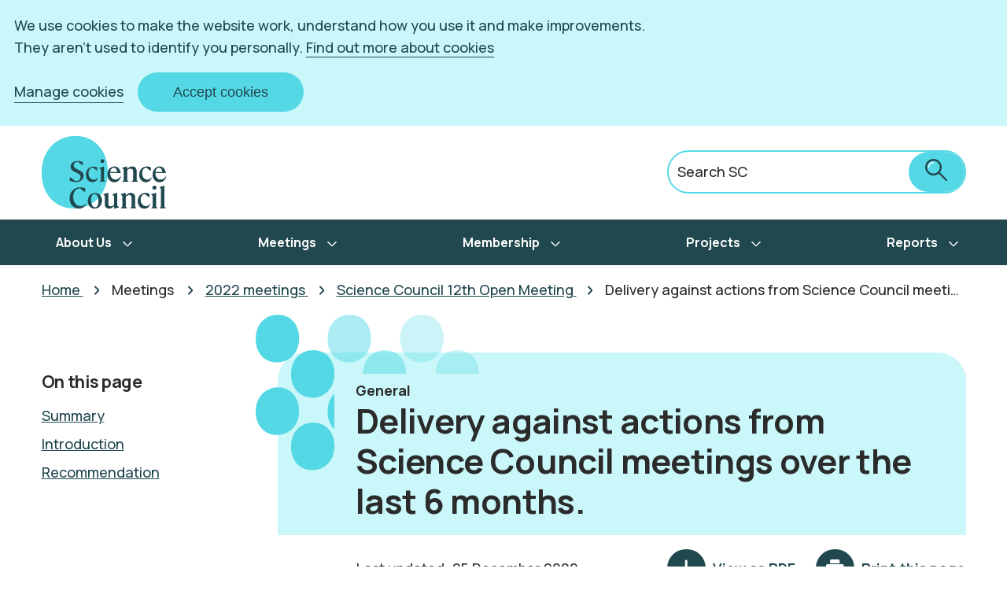

--- FILE ---
content_type: text/html; charset=UTF-8
request_url: https://science-council.food.gov.uk/Delivery%20against%20actions%20from%20Science%20Council%20meetings%20over%20the%20last%206%20months.
body_size: 8757
content:
<!DOCTYPE html>
<html lang="en" dir="ltr">
  <head>
   <script type="text/javascript">
      let disableGA = true;

      // Get all cookie_preferences cookie.
      let cookies = document.cookie.split('; ');
      if (typeof cookies !== 'undefined') {
        let cookiePreferences = cookies.find((row) => row.match(/^cookie_preferences/));
        if (cookiePreferences) {
          let cook = cookiePreferences.toString();
          cook = decodeURIComponent(cook.split("=")[1].toString());
          cook = JSON.parse(cook);

          if (cook.analytics !== 'no') {
            disableGA = false;
          }
        }
      }

      window.dataLayer = window.dataLayer || [];
      function gtag(){dataLayer.push(arguments)};
      gtag('consent', 'default', {
        'ad_storage': 'denied',
        'analytics_storage': 'denied'
      });

      // If cookies
      if (!disableGA) {
        gtag('consent', 'update', {
          analytics_storage: 'granted',
        });
      }
    </script>
    <meta charset="utf-8" />
<link rel="canonical" href="https://science-council.food.gov.uk/Delivery%20against%20actions%20from%20Science%20Council%20meetings%20over%20the%20last%206%20months." />
<meta name="Generator" content="Drupal 10 (https://www.drupal.org)" />
<meta name="MobileOptimized" content="width" />
<meta name="HandheldFriendly" content="true" />
<meta name="viewport" content="width=device-width, initial-scale=1.0" />
<link rel="icon" href="/themes/custom/fsc/favicon.ico" type="image/vnd.microsoft.icon" />
<script>(function(w,d,s,l,i){w[l]=w[l]||[];w[l].push({'gtm.start':new Date().getTime(),event:'gtm.js'});var f=d.getElementsByTagName(s)[0];var j=d.createElement(s);var dl=l!='dataLayer'?'&l='+l:'';j.src='https://www.googletagmanager.com/gtm.js?id='+i+dl+'';j.async=true;f.parentNode.insertBefore(j,f);})(window,document,'script','dataLayer','GTM-NMW4PQN');</script>

    <title>Delivery against actions from Science Council meetings over the last 6 months. | Science Council</title>
    <link rel="stylesheet" media="all" href="/sites/default/files/css/css_3CekibjhEGdTLkYov2KGEcunRVkrYA6xyurhWN0Pcm8.css?delta=0&amp;language=en&amp;theme=fsc&amp;include=[base64]" />
<link rel="stylesheet" media="all" href="/sites/default/files/css/css_7cBMFWgoK7XloXd2fX5WVH0vaKUK6D6GxgXkiMbXaXA.css?delta=1&amp;language=en&amp;theme=fsc&amp;include=[base64]" />
<link rel="stylesheet" media="all" href="https://fonts.googleapis.com/css2?family=Manrope:wght@400;500;600;700&amp;display=swap" />

    
    <!-- Ie 11 custom properties polyfill -->
    <script>window.MSInputMethodContext && document.documentMode && document.write('<script src="https://cdn.jsdelivr.net/gh/nuxodin/ie11CustomProperties@4.1.0/ie11CustomProperties.min.js"><\x2fscript>');</script>
  </head>
  <body class="fsc--sc">
        <a href="#main-content" class="visually-hidden focusable">
      Skip to main content
    </a>
    <section class="cc_placeholder" aria-label="Banner for Cookie acceptance"></section>

    <noscript><iframe src="https://www.googletagmanager.com/ns.html?id=GTM-NMW4PQN" height="0" width="0" style="display:none;visibility:hidden"></iframe></noscript>
      <div class="dialog-off-canvas-main-canvas" data-off-canvas-main-canvas>
    
<div class="layout-container">

  <header class="header" role="banner">
  <div class="header__container">
    <div class="header__content">
      <div class="header__row">
        <a href="/" class="header__logo">
          <span class="visually-hidden">Science Council</span>
          <div class="header__logo"></div>
        </a>
        <div class="header__mobileContainer">
          <div class="header__search">
            <form action="/search/committee">
              <label class="header__search__label" for="search">Search SC</label>
              <input class="header__search__box" name="search-text" type="search" id="search"/>
              <button type="submit" class="header__search--submit" aria-label="submit search" >
                <?xml version="1.0" encoding="UTF-8"?>
<svg aria-hidden="true" width="28px" height="28px" viewBox="0 0 28 28" version="1.1" xmlns="http://www.w3.org/2000/svg" xmlns:xlink="http://www.w3.org/1999/xlink">
    <!-- Generator: Sketch 62 (91390) - https://sketch.com -->
    <title>search</title>
    <desc>Created with Sketch.</desc>
    <g id="Design-direction-amends" stroke="none" stroke-width="1" fill="none" fill-rule="evenodd">
        <g id="COT-mobile-home" transform="translate(-276.000000, -28.000000)">
            <g id="searchpath" transform="translate(276.000000, 28.000000)">
                <rect class="fill-secondary" id="Rectangle-Copy-6" x="2" y="1" width="18" height="19" rx="9"></rect>
                <path d="M4.64377288,11 C4.28828149,11 4,10.7117185 4,10.3562271 C4,6.85139883 6.85139883,4 10.3562271,4 C10.7117185,4 11,4.28828149 11,4.64377288 C11,4.99939301 10.7117185,5.28754575 10.3562271,5.28754575 C7.56135156,5.28754575 5.28754575,7.56135156 5.28754575,10.3562271 C5.28754575,10.7117185 4.99926426,11 4.64377288,11" id="Fill-1" fill="#FFFFFF"></path>
                <path class="fill-primary" d="M10.5,2.44688143 C6.05948595,2.44688143 2.44688143,6.05948595 2.44688143,10.5 C2.44688143,14.9405141 6.05948595,18.5531186 10.5,18.5531186 C14.9405141,18.5531186 18.5531186,14.9405141 18.5531186,10.5 C18.5531186,6.05948595 14.9405141,2.44688143 10.5,2.44688143 M10.5,21 C4.71024674,21 0,16.2897533 0,10.5 C0,4.71024674 4.71024674,0 10.5,0 C16.2897533,0 21,4.71024674 21,10.5 C21,16.2897533 16.2897533,21 10.5,21" id="Fill-3"></path>
                <path class="fill-primary" d="M26.8098723,28 C26.5051996,28 26.200667,27.8837885 25.9683821,27.6515054 L17.3486374,19.0316893 C16.8837875,18.5669831 16.8837875,17.8132883 17.3486374,17.3485821 C17.8132072,16.883736 18.5669081,16.883876 19.0316179,17.3485821 L27.6513626,25.9682582 C28.1162125,26.4332444 28.1162125,27.1866592 27.6513626,27.6515054 C27.4190777,27.8837885 27.114405,28 26.8098723,28" id="Fill-5"></path>
            </g>
        </g>
    </g>
</svg>
              </button>
            </form>
          </div>
          <button class="navigation__mobile-nav hamburger" role="button" aria-label="Menu" aria-expanded="false">
            <div class="navigation__mobile-nav__wrapper hamburger-box">
              <div class="navigation__mobile-nav__bar hamburger-inner"></div>
            </div>
          </button>
        </div>
      </div>
    </div>
  </div>
</header>

<nav class="navigation" id="main-nav">
  <div class="navigation__content">
      <div>
    <div id="block-micrositemainmenu">
  
    
      
              <ul class="navigation--menu">
                    <li class="navigation--menu-item">
                  <button class="navigation--menu-button" aria-expanded="false">About Us</button>
                                        <ul class="navigation--menu">
                    <li class="navigation--menu-item">
                  <a href="/all-about-science-council" data-drupal-link-system-path="node/2571">All about us</a>
                      </li>
                <li class="navigation--menu-item">
                  <a href="/SCToR" data-drupal-link-system-path="node/336">Terms of Reference</a>
                      </li>
                <li class="navigation--menu-item">
                  <a href="/SCPublicationScheme" data-drupal-link-system-path="node/276">Publication Scheme</a>
                      </li>
                <li class="navigation--menu-item">
                  <a href="/FoIRequests" data-drupal-link-system-path="node/331">Freedom of Information Act requests</a>
                      </li>
                <li class="navigation--menu-item">
                  <a href="/SCSecretariat" data-drupal-link-system-path="node/326">Science Council Secretariat</a>
                      </li>
                <li class="navigation--menu-item">
                  <a href="/Code%20of%20Practice" data-drupal-link-system-path="node/466">Code of Practice</a>
                      </li>
        </ul>
  
              </li>
                <li class="navigation--menu-item active-trail">
                  <button class="navigation--menu-button" aria-expanded="false">Meetings</button>
                                        <ul class="navigation--menu">
                    <li class="navigation--menu-item">
                  <a href="/all-science-council-meetings" data-drupal-link-system-path="node/2576">All meetings</a>
                      </li>
                <li class="navigation--menu-item">
                  <a href="/2019meetings" data-drupal-link-system-path="node/361">2019 meetings</a>
                              
              </li>
                <li class="navigation--menu-item">
                  <a href="/2020meetings" data-drupal-link-system-path="node/416">2020 meetings</a>
                              
              </li>
                <li class="navigation--menu-item">
                  <a href="/2021meeting" title="2021 meetings" data-drupal-link-system-path="node/2516">2021 meetings</a>
                              
              </li>
                <li class="navigation--menu-item active-trail">
                  <a href="/2022%20meetings" data-drupal-link-system-path="node/2496">2022 meetings</a>
                              
              </li>
                <li class="navigation--menu-item">
                  <a href="/Science%20Council%202023%20meeting%20notes" data-drupal-link-system-path="node/6971">2023 Meetings</a>
                              
              </li>
                <li class="navigation--menu-item">
                  <a href="/Science%20Council%20Meeting%20notes%202024" data-drupal-link-system-path="node/9871">2024 Meetings</a>
                              
              </li>
                <li class="navigation--menu-item">
                  <a href="/Science%20Council%20Meeting%20notes%202025" data-drupal-link-system-path="node/9876">2025 Meetings</a>
                              
              </li>
        </ul>
  
              </li>
                <li class="navigation--menu-item">
                  <button class="navigation--menu-button" aria-expanded="false">Membership</button>
                                        <ul class="navigation--menu">
                    <li class="navigation--menu-item">
                  <a href="/all-science-council-membership" data-drupal-link-system-path="node/2581">All membership</a>
                      </li>
                <li class="navigation--menu-item">
                  <a href="/SCOurMembers" data-drupal-link-system-path="node/286">Our members</a>
                              
              </li>
                <li class="navigation--menu-item">
                  <a href="/Science%20Council%20Register%20of%20Interests" data-drupal-link-system-path="node/456">Science Council Register of Interests</a>
                      </li>
        </ul>
  
              </li>
                <li class="navigation--menu-item">
                  <button class="navigation--menu-button" aria-expanded="false">Projects</button>
                                        <ul class="navigation--menu">
                    <li class="navigation--menu-item">
                  <a href="/all-science-council-working-groups" data-drupal-link-system-path="node/2591">All projects</a>
                      </li>
                <li class="navigation--menu-item">
                  <a href="/WorkingGroup1" title="Working Group 1 on science capability and assurance" data-drupal-link-system-path="node/356">FSA science capability and assurance (2017)</a>
                      </li>
                <li class="navigation--menu-item">
                  <a href="/WorkingGroup2" title="Working Group 2 on risk and uncertainty" data-drupal-link-system-path="node/381">Establishing risk and uncertainty (2017)</a>
                      </li>
                <li class="navigation--menu-item">
                  <a href="/WorkingGroup3" title="Working Group 3 on food system risks and horizon scanning" data-drupal-link-system-path="node/386">Food System Risks and Horizon Scanning (2017)</a>
                      </li>
                <li class="navigation--menu-item">
                  <a href="/WorkingGroup4" title="Working Group 4 on data usage and digital technology" data-drupal-link-system-path="node/391">Data usage and digital technology (2018)</a>
                      </li>
                <li class="navigation--menu-item">
                  <a href="/workinggroup5" title="Working Group 5 on food hypersensitivity" data-drupal-link-system-path="node/246">Food hypersensitivity: priorities for research (2019)</a>
                      </li>
                <li class="navigation--menu-item">
                  <a href="/Food%20Safety%20and%20Net%20Zero%20Carbon%20%282021%29" data-drupal-link-system-path="node/3096">Food Safety and Net Zero Carbon (2021)</a>
                              
              </li>
                <li class="navigation--menu-item">
                  <a href="/SCRapidReview1" title="Rapid Evidence Review 1 on the Critical Appraisal of Third-Party Evidence" data-drupal-link-system-path="node/1741">Rapid Evidence Review 1 on the Critical Appraisal of Third-Party Evidence (2019)</a>
                      </li>
                <li class="navigation--menu-item">
                  <a href="/Working%20Group%20on%20Wider%20Impacts" data-drupal-link-system-path="node/12196">Working Group on Wider Impacts (2024)</a>
                              
              </li>
                <li class="navigation--menu-item">
                  <a href="/Artificial%20Intelligence%20Applications%20in%20Food%20Safety%20and%20Authenticity" data-drupal-link-system-path="node/16736">Artificial Intelligence Applications in Food Safety and Authenticity (2025)</a>
                              
              </li>
        </ul>
  
              </li>
                <li class="navigation--menu-item">
                  <button class="navigation--menu-button" aria-expanded="false">Reports</button>
                                        <ul class="navigation--menu">
                    <li class="navigation--menu-item">
                  <a href="/all-science-council-reports" data-drupal-link-system-path="node/2586">All reports</a>
                      </li>
                <li class="navigation--menu-item">
                  <a href="/AnnualReports" data-drupal-link-system-path="node/346">Annual &amp; Triennial Reports</a>
                              
              </li>
        </ul>
  
              </li>
        </ul>
  


  </div>

  </div>

  </div>
</nav>

  
<nav class="breadcrumbs breadcrumbs--horizontal">
  <p class="frontend-visually-hidden">Breadcrumbs</p>
  <ol class="breadcrumbs__list" itemscope itemtype="http://schema.org/BreadcrumbList">
       <li class="breadcrumbs__item" itemprop="itemListElement" itemscope itemtype="http://schema.org/ListItem">
           <a class="breadcrumbs__item breadcrumbs__item--link" href="https://science-council.food.gov.uk/" itemprop="item">
       <span class="breadcrumbs__item__text" itemprop="name">Home</span>
       <meta itemprop="position" content="1" />
      </a>
         </li>
       <li class="breadcrumbs__item" itemprop="itemListElement" itemscope itemtype="http://schema.org/ListItem">
           <span class="breadcrumbs__item breadcrumbs__item--info" itemprop="item">
          <span class="breadcrumbs__item__text" itemprop="name">Meetings</span>
          <meta itemprop="position" content="2" />
        </span>
         </li>
       <li class="breadcrumbs__item" itemprop="itemListElement" itemscope itemtype="http://schema.org/ListItem">
           <a class="breadcrumbs__item breadcrumbs__item--link" href="/2022%20meetings" itemprop="item">
       <span class="breadcrumbs__item__text" itemprop="name">2022 meetings</span>
       <meta itemprop="position" content="3" />
      </a>
         </li>
       <li class="breadcrumbs__item" itemprop="itemListElement" itemscope itemtype="http://schema.org/ListItem">
           <a class="breadcrumbs__item breadcrumbs__item--link" href="/science-council.food.gov.uk/twelthopenmeeting" itemprop="item">
       <span class="breadcrumbs__item__text" itemprop="name">Science Council 12th Open Meeting</span>
       <meta itemprop="position" content="4" />
      </a>
         </li>
       <li class="breadcrumbs__item" itemprop="itemListElement" itemscope itemtype="http://schema.org/ListItem">
           <span class="breadcrumbs__item breadcrumbs__item--info" itemprop="item">
          <span class="breadcrumbs__item__text" itemprop="name">Delivery against actions from Science Council meetings over the last 6 months.</span>
          <meta itemprop="position" content="5" />
        </span>
         </li>
     </ol>
  <a href="#" class="breadcrumbs__mobile-overlay" aria-expanded="false">
    <span class="visually-hidden">Expand breadcrumb navigation</span>
  </a>
</nav>

  

    <div>
    <div data-drupal-messages-fallback class="hidden"></div>

  </div>


  


  <main role="main">
    <a id="main-content" tabindex="-1"></a>
    <div class="layout-content">
        <div>
    <div id="block-fsc-content">
  
    
      <div class="page">
    <div class="page__container__row">
              <div class="page__container__sidebar js-sticky">
                     
<div class="on-this-page">
      <h2 class="on-this-page__title" tabIndex="0">On this page</h2>
  
  <a href="#on-this-page-after" class="skip-link">Skip the menu of subheadings on this page.</a>
  <nav class="on-this-page__menu">
      

  <ul class="on-this-page__list">
          <li>
        <a href="#summary" class="on-this-page--link">Summary</a>
              </li>
          <li>
        <a href="#introduction" class="on-this-page--link">Introduction</a>
              </li>
          <li>
        <a href="#recommendation" class="on-this-page--link">Recommendation</a>
              </li>
      </ul>

  </nav>
</div>


         </div>
            <div class="page__container__main">
        <div class="page__container__row">
          <div class="page__container__hero">
            <div class="hero">
  <div class="hero__container">
  <div class="hero__page-type"> General </div>
  <div class="hero__image"></div>
  <h1 class="hero__title">Delivery against actions from Science Council meetings over the last 6 months.</h1>
  </div>
</div>

          </div>
        </div>
                <div class="page__container__row bg-white">
          <div class="page__container__content">
                          <div class="page__updated-pdf-buttons">
                <p class="page__updated">Last updated: 05 December 2022</p>
                <div class="pdf-and-print-buttons">
  <div class="pdf-and-print-buttons__button pdf-and-print-buttons__button--pdf">
    <a href="/print/pdf/node/5806" target=”_blank”>
      <div class="pdf-and-print-buttons__text-wrapper">
                  View<span class="visually-hidden"> </span> as PDF<span
            class="visually-hidden">(Opens in a new window)</span>
              </div>
    </a>
  </div>
  <div class="pdf-and-print-buttons__button pdf-and-print-buttons__button--print">
          <button>
        <div class="pdf-and-print-buttons__text-wrapper">
          Print this page
        </div>
      </button>
      </div>
</div>              </div>
                             
<div class="on-this-page">
      <h2 class="on-this-page__title" tabIndex="0">On this page</h2>
  
  <a href="#on-this-page-after" class="skip-link">Skip the menu of subheadings on this page.</a>
  <nav class="on-this-page__menu">
      

  <ul class="on-this-page__list">
          <li>
        <a href="#summary" class="on-this-page--link">Summary</a>
              </li>
          <li>
        <a href="#introduction" class="on-this-page--link">Introduction</a>
              </li>
          <li>
        <a href="#recommendation" class="on-this-page--link">Recommendation</a>
              </li>
      </ul>

  </nav>
</div>


               <a id="on-this-page-after"></a>                                     
      <div>
              <div><div class="richText">
	
            <div><p><span><span><span><span><span><span><strong><span>Paper by Paul A. Nunn</span></strong></span></span></span></span></span></span></p>

<p><span><span><span><span><span>For further information contact Paul A. Nunn on 07817954647 &nbsp;(Mob)</span></span></span></span></span></p>

<p><span><span><span><span><span lang="FR">Email: paul.nunn@food.gov.uk </span></span></span></span></span></p>

<h2 id="summary">Summary</h2>

<p><span><span><span><span>Science Council members are asked to note delivery against actions from the last Science Council meeting.</span></span></span></span></p>

<h2 id="introduction">Introduction</h2>

<ol>
	<li><span><span><span><span>At the last Science Council meeting several actions were recorded with associated milestone dates.</span></span></span></span></li>
	<li><span><span><span><span><strong>Annex 1</strong> contains the actions and progress in delivering those actions for the public session of the last open meeting.</span></span></span></span></li>
	<li><span><span><span><span><strong>Annex 2</strong> contains the actions and progress in delivering those actions from the closed session of the last open meeting.&nbsp; <strong>Annex 2 will not be included in the papers made available to the public for the upcoming open meeting.</strong></span></span></span></span></li>
	<li><span><span><span><span><strong>Annex 3 </strong>contains the actions and progress in delivering those actions from the last closed project meeting held by the Science Council (15 September 2022).&nbsp; <strong>Annex 3 will not be included in the papers made available to the public for the upcoming open meeting.</strong></span></span></span></span></li>
</ol>

<h2 id="recommendation">Recommendation</h2>

<ol>
	<li><span><span><span><span>Science Council members are asked to note delivery against actions from the last Science Council meeting.</span></span></span></span></li>
</ol>

<p><span><span>Annex 1: Actions from the 11<sup>th</sup> Science Council open meeting (23 June 2022) public session</span></span></p>

<p>&nbsp;</p>

<table>
	<tbody>
		<tr>
			<td>
			<p><span><span><span><strong><span>Action&nbsp;Ref.</span></strong><span>&nbsp;</span></span></span></span></p>
			</td>
			<td>
			<p><span><span><span><strong><span>Description</span></strong><span>&nbsp;</span></span></span></span></p>
			</td>
			<td>
			<p><span><span><span><strong><span>Responsible</span></strong><span>&nbsp;</span></span></span></span></p>
			</td>
			<td>
			<p><span><span><span><strong><span>Deadline</span></strong><span>&nbsp;<strong>/ Review date</strong></span></span></span></span></p>
			</td>
			<td>
			<p><span><span><span><strong><span>Progress</span></strong></span></span></span></p>
			</td>
		</tr>
		<tr>
			<td>
			<p><span><span><span><strong><span>SC 11.1a</span></strong></span></span></span></p>
			</td>
			<td>
			<p><span><span><span><span>Review entries on the register of interests.</span></span></span></span></p>
			</td>
			<td>
			<p><span><span><span><span>Members</span></span></span></span></p>
			</td>
			<td>
			<p><span><span><span><span>1 July 2022</span></span></span></span></p>
			</td>
			<td>
			<p><span><span><span><span>Done</span></span></span></span></p>
			</td>
		</tr>
		<tr>
			<td>
			<p><span><span><span><strong><span>SC 11.1b</span></strong></span></span></span></p>
			</td>
			<td>
			<p><span><span><span><span>Circulate the latest version of Science Council Commissioning Process to members for final input</span></span></span></span></p>
			</td>
			<td>
			<p><span><span><span><span>Secretariat</span></span></span></span></p>
			</td>
			<td>
			<p><span><span><span><span>31 August 2022</span></span></span></span></p>
			</td>
			<td>
			<p><span><span><span><span>Done</span></span></span></span></p>
			</td>
		</tr>
		<tr>
			<td>
			<p><span><span><span><strong><span>SC 11.2</span></strong></span></span></span></p>
			</td>
			<td>
			<p><span><span><span><span>Contact members about potential candidates in their networks for a bioinformatics position in the FSA</span></span></span></span></p>
			</td>
			<td>
			<p><span><span><span><span>Robin May</span></span></span></span></p>
			</td>
			<td>
			<p><span><span><span><span>31 August 2022</span></span></span></span></p>
			</td>
			<td>
			<p><span><span><span><span>Cancelled</span></span></span></span></p>
			</td>
		</tr>
		<tr>
			<td>
			<p><span><span><span><strong><span>SC 11.3a</span></strong></span></span></span></p>
			</td>
			<td>
			<p><span><span><span><span>Follow up discussion with John O’Brien on responsible innovation and links to preventative regulation </span></span></span></span></p>
			</td>
			<td>
			<p><span><span><span><span>Robin May</span></span></span></span></p>
			</td>
			<td>
			<p><span><span><span><span>31 October 2022</span></span></span></span></p>
			</td>
			<td>
			<p><span><span><span><span>Done</span></span></span></span></p>
			</td>
		</tr>
		<tr>
			<td>
			<p><span><span><span><strong><span>SC 11.3b</span></strong></span></span></span></p>
			</td>
			<td>
			<p><span><span><span><span>Follow up this discussion on next steps for WG6 with more detailed thoughts.</span></span></span></span></p>
			</td>
			<td>
			<p><span><span><span><span>Members &amp; Greg Wasinski</span></span></span></span></p>
			</td>
			<td>
			<p><span><span><span><span>31 August 2022</span></span></span></span></p>
			</td>
			<td>
			<p><span><span><span><span>Done</span></span></span></span></p>
			</td>
		</tr>
	</tbody>
</table>

<p>&nbsp;</p>

<p><span><span>Annex 2: Actions from the 11th Science Council open meeting (23 June 2022) closed session</span></span></p>

<p><span><span><span><span>NOT FOR PUBLICATION</span></span></span></span></p>

<p>&nbsp;</p>

<p><span><span>Annex 3 : Actions from the last Science Council closed project meeting (15 September 2022).</span></span></p>

<p><span><span><span><span>NOT FOR PUBLICATION</span></span></span></span></p>

<p>&nbsp;</p></div>
      
</div>
</div>
          </div>
  
            <div id="footnotes-placeholder"></div>
                                  </div>
        </div>
      </div>
    </div>
</div>

  </div>

  </div>

    </div>
    
    
  </main>

  
<section class="page-feedback">
  <div class="page-feedback__container">
    <div class="page-feedback__header">
      <h2 class="page-feedback__is-useful-text">Is this page useful?</h2>
      <a class="page-feedback__yes" role="button" href="#">Yes <span class="frontend-visually-hidden">this page is useful</span></a>
      <a class="page-feedback__no" aria-controls="webform-submission-page-feedback-form-ajax"
        aria-expanded="false" role="button" href="#">No <span
          class="frontend-visually-hidden">this page is not useful</span></a>
      <a class="page-feedback__wrong-with-page"
         aria-controls="webform-submission-page-feedback-form-ajax" aria-expanded="false" role="button"
         href="#">Is there anything wrong
        with
        this page?</a>
    </div>
      <span id="webform-submission-page-feedback-node-5806-form-ajax-content"></span><div id="webform-submission-page-feedback-node-5806-form-ajax" class="webform-ajax-form-wrapper" data-effect="none" data-progress-type="throbber"><form class="webform-submission-form webform-submission-add-form webform-submission-page-feedback-form webform-submission-page-feedback-add-form webform-submission-page-feedback-node-5806-form webform-submission-page-feedback-node-5806-add-form js-webform-details-toggle webform-details-toggle page-feedback__form" data-drupal-selector="webform-submission-page-feedback-node-5806-add-form" action="/Delivery%20against%20actions%20from%20Science%20Council%20meetings%20over%20the%20last%206%20months." method="post" id="webform-submission-page-feedback-node-5806-add-form" accept-charset="UTF-8">
  
  

<a class="page-feedback__close" aria-controls="webform-submission-page-feedback-form-ajax"
   href="#">
  Close<span class="frontend-visually-hidden">the feedback form</span>
</a>
<input data-drupal-selector="edit-page-url" type="hidden" name="page_url" value="https://science-council.food.gov.uk/node/5806" />
<fieldset class="page-feedback__is_useful radios--wrapper fieldgroup form-composite webform-composite-visible-title js-webform-type-radios webform-type-radios js-form-item form-item js-form-wrapper form-wrapper" data-drupal-selector="edit-is-useful" id="edit-is-useful--wrapper">
      <legend id="edit-is-useful--wrapper-legend">
    <span class="fieldset-legend">Is this page useful?</span>
  </legend>
  <div class="fieldset-wrapper">
                <div id="edit-is-useful" class="js-webform-radios webform-options-display-two-columns"><div class="js-form-item form-item js-form-type-radio form-item-is-useful js-form-item-is-useful">
          <input class="page-feedback__is_useful form-radio" data-drupal-selector="edit-is-useful-yes" type="radio" id="edit-is-useful-yes" name="is_useful" value="Yes" />

        <label for="edit-is-useful-yes" class="option">Yes</label>
  
  </div>
<div class="js-form-item form-item js-form-type-radio form-item-is-useful js-form-item-is-useful">
          <input class="page-feedback__is_useful form-radio" data-drupal-selector="edit-is-useful-no" type="radio" id="edit-is-useful-no" name="is_useful" value="No" />

        <label for="edit-is-useful-no" class="option">No</label>
  
  </div>
</div>

          </div>
</fieldset>
<fieldset class="page-feedback__feedback-wrapper js-webform-type-fieldset webform-type-fieldset js-form-item form-item js-form-wrapper form-wrapper" data-drupal-selector="edit-feeback-wrapper" id="edit-feeback-wrapper">
      <legend>
    <span class="fieldset-legend">Help us to improve this website</span>
  </legend>
  <div class="fieldset-wrapper">
                <div class="js-form-item form-item js-form-type-textarea form-item-feedback js-form-item-feedback">
        <label for="edit-feedback">Please give us your feedback on this page.</label>
        <div>
  <textarea class="page-feedback__textarea form-textarea" data-drupal-selector="edit-feedback" data-drupal-states="{&quot;required&quot;:{&quot;.webform-submission-page-feedback-node-5806-add-form :input[name=\u0022is_useful\u0022]&quot;:{&quot;value&quot;:&quot;No&quot;}}}" id="edit-feedback" name="feedback" rows="5" cols="60"></textarea>
</div>

    
  </div>

          </div>
</fieldset>
<div data-drupal-selector="edit-actions" class="form-actions webform-actions js-form-wrapper form-wrapper" id="edit-actions"><input class="webform-button--submit page-feedback__submit button button--primary js-form-submit form-submit" data-drupal-selector="edit-actions-submit" data-disable-refocus="true" type="submit" id="edit-actions-submit" name="op" value="Submit" />

</div>
<input autocomplete="off" data-drupal-selector="form-ldqr2raqi-vb3gvws6retpegm9ke255fhp02gbm3qlo" type="hidden" name="form_build_id" value="form-ldqR2RaQi-Vb3GVws6rETpeGM9Ke255FHp02gbM3QLo" />
<input data-drupal-selector="edit-webform-submission-page-feedback-node-5806-add-form" type="hidden" name="form_id" value="webform_submission_page_feedback_node_5806_add_form" />
<div class="fax-textfield js-form-wrapper form-wrapper" style="display: none !important;"><div class="js-form-item form-item js-form-type-textfield form-item-fax js-form-item-fax">
        <label for="edit-fax">Leave this field blank</label>
        <input autocomplete="off" data-drupal-selector="edit-fax" type="text" id="edit-fax" name="fax" value="" size="20" maxlength="128" class="form-text" />

    
  </div>
</div>


  
</form>
</div>
  </div>
</section>

  <footer class="footer footer--black">
  <div class="footer__container">
    <h2 class="footer__heading">Helpful links</h2>
    <div class="footer__links">
      
              <ul class="navigation--menu">
                    <li class="navigation--menu-item">
                  <a href="http://www.food.gov.uk">Food Standards Agency</a>
                      </li>
                <li class="navigation--menu-item">
                  <a href="http://sac.food.gov.uk">Science Advisory Committee Hub</a>
                      </li>
                <li class="navigation--menu-item">
                  <a href="/SCAccessibility" data-drupal-link-system-path="node/726">Accessibility Statement</a>
                      </li>
                <li class="navigation--menu-item">
                  <a href="https://www.food.gov.uk/about-us/privacy-notice-for-appointments-to-advisory-committees-the-science-council-and-associated-subgroups">Privacy Policy</a>
                      </li>
                <li class="navigation--menu-item">
                  <a href="https://www.food.gov.uk/crown-copyright?navref=footer" title="link to Copyright statement ">Copyright</a>
                      </li>
                <li class="navigation--menu-item">
                  <a href="https://www.food.gov.uk/about-us/freedom-of-information" title="Freedom Of Information ">FOI</a>
                      </li>
        </ul>
  


    </div>
  </div>
  <div class="footer--white">
    <div class="footer__container">
      <img class="footer__logo" src="/themes/custom/deeson_frontend_framework/assets/components/footer/hmg_logo.png" alt="Her Majesty's Government Logo"/>
    </div>
  </div>
</footer>


</div>
  </div>

    
    <script type="application/json" data-drupal-selector="drupal-settings-json">{"path":{"baseUrl":"\/","pathPrefix":"","currentPath":"node\/5806","currentPathIsAdmin":false,"isFront":false,"currentLanguage":"en"},"pluralDelimiter":"\u0003","suppressDeprecationErrors":true,"ajaxPageState":{"libraries":"[base64]","theme":"fsc","theme_token":null},"ajaxTrustedUrl":{"form_action_p_pvdeGsVG5zNF_XLGPTvYSKCf43t8qZYSwcfZl2uzM":true,"\/Delivery%20against%20actions%20from%20Science%20Council%20meetings%20over%20the%20last%206%20months.?ajax_form=1":true},"cookieconsent":{"message":"We use cookies to make the website work, understand how you use it and make improvements.\u003Cbr \/\u003EThey aren\u2019t used to identify you personally.","dismiss":"Accept cookies","learnMore":"Find out more about cookies","link":"","path":"\/","expiry":365,"target":"_self","domain":".science-council.food.gov.uk","markup":"\n\u003Cdiv class=\u0022cookie-banner\u0022 \u003E\n  \u003Cp class=\u0022cookie-banner__message\u0022\u003EWe use cookies to make the website work, understand how you use it and make improvements.\u003Cbr \/\u003EThey aren\u2019t used to identify you personally. \u003Ca href=\u0022https:\/\/sac.food.gov.uk\/CookiesPolicy\u0022 class=\u0022cookie-banner__find-out-more\u0022\u003EFind out more about cookies\u003C\/a\u003E\u003C\/p\u003E\n  \u003Cdiv class=\u0022cookie-banner__actions\u0022\u003E\n    \u003Ca href=\u0022\/cookie-consent?dest=\/Delivery%2520against%2520actions%2520from%2520Science%2520Council%2520meetings%2520over%2520the%2520last%25206%2520months.\u0022 class=\u0022cookie-banner__manage\u0022\u003EManage cookies\u003C\/a\u003E\n    \u003Cbutton class=\u0022cookie-banner__accept\u0022 data-cc-event=\u0022click:dismiss\u0022\u003EAccept cookies\u003C\/button\u003E\n  \u003C\/div\u003E\n\u003C\/div\u003E","container":".cc_placeholder","theme":false},"ajax":{"edit-actions-submit":{"callback":"::submitAjaxForm","event":"click","effect":"none","speed":500,"progress":{"type":"throbber","message":""},"disable-refocus":true,"url":"\/Delivery%20against%20actions%20from%20Science%20Council%20meetings%20over%20the%20last%206%20months.?ajax_form=1","httpMethod":"POST","dialogType":"ajax","submit":{"_triggering_element_name":"op","_triggering_element_value":"Submit"}}},"user":{"uid":0,"permissionsHash":"b34e65dfd446d9adbc51c46d588c6008845eb9d811652c8e54368df1c43701de"}}</script>
<script src="/sites/default/files/js/js_x7ECtowYg8xrEUlUqrlVsBNtOr3IlHL3LAcxtOFAopM.js?scope=footer&amp;delta=0&amp;language=en&amp;theme=fsc&amp;include=[base64]"></script>

  </body>
</html>


--- FILE ---
content_type: text/css
request_url: https://science-council.food.gov.uk/sites/default/files/css/css_7cBMFWgoK7XloXd2fX5WVH0vaKUK6D6GxgXkiMbXaXA.css?delta=1&language=en&theme=fsc&include=eJx1kFEOwyAMQy_E4EhVCoayAkEkVbfbj2mT9lHtJ47spyiJZ94zPDdBU1dy2vQWC5PmlkwAhNsSBzdFC7OhipPH7lYSmCjeJeZUcIuTENNpUBrUN3FhHJ2K_Tn2aP1YS5YNwchTFPUzRdkv1LObanUA5sQaeVT3VUt3elxMz7WzZL3iKKjzFhuglItY5TQ3_ItViFD6n3PXPL9zyd_lBQrje70
body_size: 19835
content:
/* @license GPL-2.0-or-later https://www.drupal.org/licensing/faq */
html,body,div,span,applet,object,iframe,h1,h2,h3,h4,h5,h6,p,blockquote,pre,a,abbr,acronym,address,big,cite,code,del,dfn,em,img,ins,kbd,q,s,samp,small,strike,strong,sub,sup,tt,var,b,u,i,center,dl,dt,dd,ol,ul,li,fieldset,form,label,legend,table,caption,tbody,tfoot,thead,tr,th,td,article,aside,canvas,details,embed,figure,figcaption,footer,header,hgroup,main,menu,nav,output,ruby,section,summary,time,mark,audio,video{margin:0;padding:0;border:0;font-size:100%;font:inherit;vertical-align:baseline;}article,aside,details,figcaption,figure,footer,header,hgroup,main,menu,nav,section{display:block;}*[hidden]{display:none;}body{line-height:1;}ol,ul{list-style:none;}blockquote,q{quotes:none;}blockquote:before,blockquote:after,q:before,q:after{content:'';content:none;}table{border-collapse:collapse;border-spacing:0;}:root{--color--primary--universal:#2b2b2b;--color--secondary--universal:#767676;--color--tertiary--universal:#ffffff;--color--primary-dark--universal:rgb(34,34,34);--color--secondary-dark--universal:rgb(94,94,94);--color--secondary-light--universal:rgb(145,145,145);--white:#ffffff;--black:#2b2b2b;--cta-rounded:22.5px;--cta-weight:bold;--cta-padding:0.5rem 1rem;--animation-speed:0.5s;--animation-ease:ease-in-out;--font:'Manrope';--header-line-height:1.2;--header--font-weight:bold;--body-line-height:1.5;--body-normal:500;--body-bold:600;font-size:16px;--scale:1.15;--size-1:1rem;--size-2:calc(var(--size-1) * var(--scale));--size-3:calc(var(--size-2) * var(--scale));--size-4:calc(var(--size-3) * var(--scale));--size-5:calc(var(--size-4) * var(--scale));--size-6:calc(var(--size-5) * var(--scale));--z-under:-1;--z-bottom:1;--z-middle:10;--z-top:20;--z-topmost:30;--transition-enter:0.7s cubic-bezier(0.19,1,0.22,1);--transition-enter-fast:0.2s cubic-bezier(0.19,1,0.22,1);--box-shadow:0 0 2em 0 color(#000 a(10%));--box-shadow-active:0 1em 3em 0 color(#000 a(10%));--max-width:80em;--max-width-medium:55em;--max-width-small:51em;--content-max-width:47em;--color-light-gray:#dee2e5;--color-lighter-gray:#f0f3f5;--color-gray:#767676;--size-landing:42.6px;--max-width:1175px;--gutter:1.5rem;--container:1rem}@media (min-width:768px){:root{font-size:18px;--scale:1.2;--size-landing:64.5px;}}.skip-link:not(:focus):not(:active){position:absolute !important;height:1px;width:1px;overflow:hidden;clip:rect(1px 1px 1px 1px);clip:rect(1px,1px,1px,1px);white-space:nowrap;}.frontend-visually-hidden{position:absolute !important;height:1px;width:1px;overflow:hidden;clip:rect(1px 1px 1px 1px);clip:rect(1px,1px,1px,1px);white-space:nowrap;}.bg-white{background-color:var(--white);}.fill-primary{fill:var(--color--primary);}.fill-secondary{fill:var(--color--secondary);}.fill-white{fill:var(--white);}.example-layout{display:-webkit-box;display:flex;-webkit-box-orient:vertical;-webkit-box-direction:normal;flex-flow:column nowrap;}.example-layout__header,.example-layout__nav,.example-layout__content,.example-layout__footer{}.example-layout__header{width:100%;max-width:var(--max-width);padding:0 var(--container);background-clip:content-box;}@media (min-width:1175px){.example-layout__header{margin:0 auto;padding:0;}}.example-layout__nav{}.example-layout__content{width:100%;max-width:var(--max-width);padding:0 var(--container);background-clip:content-box;}@media (min-width:1175px){.example-layout__content{margin:0 auto;padding:0}}.example-layout__content__row{display:-webkit-box;display:flex;-webkit-box-orient:vertical;-webkit-box-direction:normal;flex-flow:column nowrap;}@media (min-width:768px){.example-layout__content__row{margin-left:calc(-1 * var(--gutter) / 2);margin-right:calc(-1 * var(--gutter) / 2);-webkit-box-orient:horizontal;-webkit-box-direction:normal;flex-flow:row wrap}}.example-layout__content__full{width:calc(100% / 12 * 12);flex-basis:calc(100% / 12 * 12);max-width:calc(100% / 12 * 12);padding-left:calc(var(--gutter) / 2);padding-right:calc(var(--gutter) / 2);}.example-layout__content__half{width:calc(100% / 12 * 6);flex-basis:calc(100% / 12 * 6);max-width:calc(100% / 12 * 6);padding-left:calc(var(--gutter) / 2);padding-right:calc(var(--gutter) / 2);}.example-layout__content__third{width:calc(100% / 12 * 4);flex-basis:calc(100% / 12 * 4);max-width:calc(100% / 12 * 4);padding-left:calc(var(--gutter) / 2);padding-right:calc(var(--gutter) / 2);}.example-layout__content__sixth{width:calc(100% / 12 * 2);flex-basis:calc(100% / 12 * 2);max-width:calc(100% / 12 * 2);padding-left:calc(var(--gutter) / 2);padding-right:calc(var(--gutter) / 2);}@media (min-width:768px){.example-layout__content__nine-col{width:calc(100% / 12 * 9);flex-basis:calc(100% / 12 * 9);max-width:calc(100% / 12 * 9);padding-left:calc(var(--gutter) / 2);padding-right:calc(var(--gutter) / 2)}}.example-layout__content__half,.example-layout__content__third,.example-layout__content__sixth{height:300px;}.example-layout__footer{grid-area:footer;}.layout-container .navigation + *{margin-top:1rem;}.layout-container .breadcrumbs + *{margin-top:1rem;}div[data-drupal-messages]{margin-bottom:1rem;}.page{width:100%;max-width:var(--max-width);padding:0 var(--container);}@media (min-width:1175px){.page{margin:0 auto;padding:0}}@media (min-width:1175px){.page{display:-webkit-box;display:flex;-webkit-box-orient:vertical;-webkit-box-direction:normal;flex-flow:column nowrap;margin-bottom:2rem}}.page__container__row{margin-left:calc(-1 * var(--gutter) / 2);margin-right:calc(-1 * var(--gutter) / 2);display:-webkit-box;display:flex;-webkit-box-orient:horizontal;-webkit-box-direction:normal;flex-flow:row wrap;}.page__container__main{width:calc(100% / 12 * 12);flex-basis:calc(100% / 12 * 12);max-width:calc(100% / 12 * 12);padding-left:calc(var(--gutter) / 2);padding-right:calc(var(--gutter) / 2);}@media (min-width:1175px){.page__container__main{width:calc(100% / 12 * 9);flex-basis:calc(100% / 12 * 9);max-width:calc(100% / 12 * 9);padding-left:calc(var(--gutter) / 2);padding-right:calc(var(--gutter) / 2)}}.page__container__main .content-metadata{background-color:#f0f3f5;border:1px solid #dee2e5;padding:2em;margin-top:2em;margin-bottom:2em;font-size:var(--size-1);font-weight:600;line-height:1.5;color:var(--color--primary--universal);}.page__container__main .content-metadata__label{font-weight:500;}.page__container__main .content-metadata a{color:var(--color--link);text-decoration:underline;}.page__container__main--landing{width:calc(100% / 12 * 12);flex-basis:calc(100% / 12 * 12);max-width:calc(100% / 12 * 12);padding-left:calc(var(--gutter) / 2);padding-right:calc(var(--gutter) / 2);}@media (min-width:1175px){.page__container__main--landing{width:calc(100% / 12 * 12);flex-basis:calc(100% / 12 * 12);max-width:calc(100% / 12 * 12);padding-left:calc(var(--gutter) / 2);padding-right:calc(var(--gutter) / 2)}}.page__container__sidebar{width:calc(100% / 12 * 12);flex-basis:calc(100% / 12 * 12);max-width:calc(100% / 12 * 12);padding-left:calc(var(--gutter) / 2);padding-right:calc(var(--gutter) / 2);}.page__container__sidebar .on-this-page{display:none;}@media (min-width:1175px){.page__container__sidebar{align-self:flex-start;position:-webkit-sticky;position:sticky;top:10px;width:calc(100% / 12 * 3);flex-basis:calc(100% / 12 * 3);max-width:calc(100% / 12 * 3);padding-left:calc(var(--gutter) / 2);padding-right:calc(var(--gutter) / 2)}.page__container__sidebar .on-this-page{display:block;}}.page__container__hero{background-clip:content-box;width:calc(100% / 9 * 9);flex-basis:calc(100% / 9 * 9);max-width:calc(100% / 9 * 9);padding-left:calc(var(--gutter) / 2);padding-right:calc(var(--gutter) / 2);}.page__container__hero--landing{background-clip:content-box;width:calc(100% / 12 * 12);flex-basis:calc(100% / 12 * 12);max-width:calc(100% / 12 * 12);padding-left:calc(var(--gutter) / 2);padding-right:calc(var(--gutter) / 2);}.page__container__content{padding:1rem 1rem 0 1rem;background:white;}.page__container__content .on-this-page{display:block;margin-bottom:2rem;}@media (min-width:1175px){.page__container__content{margin-left:calc(100% / 9 * 1);width:calc(100% / 9 * 8);flex-basis:calc(100% / 9 * 8);max-width:calc(100% / 9 * 8);padding-left:calc(var(--gutter) / 2);padding-right:calc(var(--gutter) / 2)}.page__container__content .on-this-page{display:none;}}.page__container__content--landing{width:100%;}@media (min-width:1175px){.page__container__content--landing{margin-left:calc(100% / 12 * 0);width:calc(100% / 12 * 12);flex-basis:calc(100% / 12 * 12);max-width:calc(100% / 12 * 12);padding-left:calc(var(--gutter) / 2);padding-right:calc(var(--gutter) / 2)}}.page__updated-pdf-buttons{margin-bottom:2rem;}@media (min-width:768px){.page__updated-pdf-buttons{margin-bottom:1rem}}@media (min-width:1175px){.page__updated-pdf-buttons{padding:0;margin-bottom:2rem}}.page__updated-pdf-buttons{display:-webkit-box;display:flex;-webkit-box-orient:vertical;-webkit-box-direction:normal;flex-direction:column;}@media (min-width:768px){.page__updated-pdf-buttons{-webkit-box-orient:horizontal;-webkit-box-direction:normal;flex-direction:row;-webkit-box-pack:justify;justify-content:space-between;-webkit-box-align:center;align-items:center}}.page__updated-pdf-buttons + *{margin-top:2rem;}.page__updated-pdf-buttons + .on-this-page{margin-top:1rem;}.page__description{font-weight:400;font-size:1.2rem;letter-spacing:-0.77px;color:var(--black);padding:1rem 1rem 0 1rem;background:white;}@media (min-width:1175px){.page__description{margin-left:calc(100% / 9 * 1);width:calc(100% / 9 * 8);flex-basis:calc(100% / 9 * 8);max-width:calc(100% / 9 * 8);padding-left:calc(var(--gutter) / 2);padding-right:calc(var(--gutter) / 2)}}.search-page{padding-bottom:4rem;}.search-page__header{width:100%;}@media (min-width:1175px){.search-page__search-box{margin-left:calc(-1 * var(--gutter) / 2);margin-right:calc(-1 * var(--gutter) / 2);-webkit-box-orient:horizontal;-webkit-box-direction:normal;flex-flow:row nowrap}.search-page__search-box > *{width:calc(100% / 12 * 6);flex-basis:calc(100% / 12 * 6);max-width:calc(100% / 12 * 6);padding-left:calc(var(--gutter) / 2);padding-right:calc(var(--gutter) / 2);margin-left:calc(100% / 12 * 3);}}.search-page__container{width:100%;max-width:var(--max-width);padding:0 var(--container);display:-webkit-box;display:flex;-webkit-box-orient:vertical;-webkit-box-direction:normal;flex-flow:column nowrap;}@media (min-width:1175px){.search-page__container{margin:0 auto;padding:0;}}.search-page__content{display:-webkit-box;display:flex;-webkit-box-orient:vertical;-webkit-box-direction:normal;flex-flow:column nowrap;}@media (min-width:1175px){.search-page__content{margin-left:calc(-1 * var(--gutter) / 2);margin-right:calc(-1 * var(--gutter) / 2);-webkit-box-orient:horizontal;-webkit-box-direction:normal;flex-flow:row nowrap}}@media (min-width:1175px){.search-page__sidebar{width:calc(100% / 12 * 3);flex-basis:calc(100% / 12 * 3);max-width:calc(100% / 12 * 3);padding-left:calc(var(--gutter) / 2);padding-right:calc(var(--gutter) / 2)}}.search-page__results .search-result + .search-result{margin-top:1rem;}@media (min-width:1175px){.search-page__results{width:calc(100% / 12 * 9);flex-basis:calc(100% / 12 * 9);max-width:calc(100% / 12 * 9);padding-left:calc(var(--gutter) / 2);padding-right:calc(var(--gutter) / 2)}}.search-page__separator{width:100%;height:0.75rem;background-color:var(--color--primary);}.search-page__header + .search-page__search-box{margin-top:1rem;}.search-page__search-box + .search-page__separator{margin-top:2rem;}.search-page__separator + .search-page__content{margin-top:2rem;}.search-page .search-result + .pager{margin-top:2rem;}.pager + .search-page__footer{margin-top:1rem;}.search-result + .search-page__footer{margin-top:2rem;}.search-page__header-count{font-family:Manrope;font-size:1rem;color:var(--color--secondary--universal);margin-bottom:2rem;}.search-page__sidebar + .search-page__results{margin-top:2rem;}.search-page__empty{display:-webkit-box;display:flex;-webkit-box-orient:vertical;-webkit-box-direction:normal;flex-flow:column nowrap;-webkit-box-align:center;align-items:center;}.search-page__empty-cta{margin-top:1rem;background-color:var(--color--secondary);color:var(--color--primary--universal);text-decoration:none;display:inline-block;border-radius:1.75rem;padding:0.75rem 1.5rem;font-family:Manrope;font-size:var(--size-1);font-weight:600;line-height:1.5;}.search-page__empty-cta:hover,.search-page__empty-cta:active{cursor:pointer;background-color:var(--color--secondary-dark);}@media (min-width:1175px){.search-page__sidebar + .search-page__results{margin-top:0rem;}}:root{--color--primary--sac:#150a33;--color--secondary--sac:#afaec4;--color--tertiary--sac:#e9e8ef;--color--primary-dark--sac:rgb(11,5,26);--color--secondary-dark--sac:rgb(158,157,176);--color--tertiary-tint--sac:#f7f6fb;--color--primary--acmsf:#673072;--color--secondary--acmsf:#acbcea;--color--tertiary--acmsf:#e7ecfc;--color--primary-dark--acmsf:rgb(52,24,57);--color--secondary-dark--acmsf:rgb(155,169,211);--color--tertiary-tint--acmsf:rgb(245,247,252);--color--primary--acnfp:#3e775e;--color--secondary--acnfp:#c7ed91;--color--tertiary--acnfp:#f5fde7;--color--primary-dark--acnfp:rgb(31,60,47);--color--secondary-dark--acnfp:rgb(179,213,131);--color--tertiary-tint--acnfp:rgb(250,253,245);--color--primary--sc:#21484f;--color--secondary--sc:#55d8e5;--color--tertiary--sc:#caf7f9;--color--primary-dark--sc:rgb(17,36,40);--color--secondary-dark--sc:rgb(77,194,206);--color--tertiary-tint--sc:#ebfdfe;--color--primary--acaf:#543931;--color--secondary--acaf:#e5907c;--color--tertiary--acaf:#f4dad8;--color--primary-dark--acaf:rgb(42,29,25);--color--secondary-dark--acaf:rgb(206,130,112);--color--tertiary-tint--acaf:#ffedeb;--color--primary--acss:#9e0249;--color--secondary--acss:#eab9c6;--color--tertiary--acss:#ffedf2;--color--primary-dark--acss:rgb(79,1,37);--color--secondary-dark--acss:rgb(211,167,178);--color--tertiary-tint--acss:rgb(255,245,248);--color--primary--cot:#2e2e89;--color--secondary--cot:#6ce7d2;--color--tertiary--cot:#dcfff8;--color--primary-dark--cot:rgb(23,23,69);--color--secondary-dark--cot:rgb(97,208,189);--color--tertiary-tint--cot:rgb(245,255,253)}body.fsc--default,body.fsc--hub,body.fsc--sac{--color--primary:var(--color--primary--sac);--color--secondary:var(--color--secondary--sac);--color--tertiary:var(--color--tertiary--sac);--color--tertiary-tint:var(--color--tertiary-tint--sac);--color--primary-dark:var(--color--primary-dark--sac);--color--secondary-dark:var(--color--secondary-dark--sac);--color--link:var(--color--primary--cot);--color--link-dark:var(--color--primary-dark--cot);--url--external-link-svg:url("[data-uri]");--url--check-svg:url("[data-uri]");--url--search-result-arrow-svg:url("[data-uri]");--url-search-box--mag-svg:url("[data-uri]");--url-arrow-svg:url("[data-uri]");--url--breadcrumbs--arrow-svg:url("[data-uri]");--color--on-this-page:var(--color--tertiary--sac);--url--footnotes--arrow-svg:url("[data-uri]");--url--footnotes--arrow-svg-hover:url("[data-uri]");}body.fsc--acmsf{--color--primary:var(--color--primary--acmsf);--color--secondary:var(--color--secondary--acmsf);--color--tertiary:var(--color--tertiary--acmsf);--color--tertiary-tint:var(--color--tertiary-tint--acmsf);--color--primary-dark:var(--color--primary-dark--acmsf);--color--secondary-dark:var(--color--secondary-dark--acmsf);--color--link:var(--color--primary--acmsf);--color--link-dark:var(--color--primary-dark--acmsf);--url--external-link-svg:url("[data-uri]");--url--check-svg:url("[data-uri]");--url--search-result-arrow-svg:url("[data-uri]");--url-search-box--mag-svg:url("[data-uri]");--url--breadcrumbs--arrow-svg:url("[data-uri]");--color--on-this-page:var(--color--secondary--acmsf);--url-arrow-svg:url("[data-uri]");--url--footnotes--arrow-svg:url("[data-uri]");--url--footnotes--arrow-svg-hover:url("[data-uri]");}body.fsc--acnfp{--color--primary:var(--color--primary--acnfp);--color--secondary:var(--color--secondary--acnfp);--color--tertiary:var(--color--tertiary--acnfp);--color--tertiary-tint:var(--color--tertiary-tint--acnfp);--color--primary-dark:var(--color--primary-dark--acnfp);--color--secondary-dark:var(--color--secondary-dark--acnfp);--color--link:var(--color--primary--acnfp);--color--link-dark:var(--color--primary-dark--acnfp);--url--external-link-svg:url("[data-uri]");--url--check-svg:url("[data-uri]");--url--search-result-arrow-svg:url("[data-uri]");--url-search-box--mag-svg:url("[data-uri]");--url--breadcrumbs--arrow-svg:url("[data-uri]");--url-arrow-svg:url("[data-uri]");--color--on-this-page:var(--color--secondary--acnfp);--url--footnotes--arrow-svg:url("[data-uri]");--url--footnotes--arrow-svg-hover:url("[data-uri]");}body.fsc--sc{--color--primary:var(--color--primary--sc);--color--secondary:var(--color--secondary--sc);--color--tertiary:var(--color--tertiary--sc);--color--tertiary-tint:var(--color--tertiary-tint--sc);--color--primary-dark:var(--color--primary-dark--sc);--color--secondary-dark:var(--color--secondary-dark--sc);--color--link:var(--color--primary--sc);--color--link-dark:var(--color--primary-dark--sc);--url--external-link-svg:url("[data-uri]");--url--check-svg:url("[data-uri]");--url--search-result-arrow-svg:url("[data-uri]");--url-search-box--mag-svg:url("[data-uri]");--url--breadcrumbs--arrow-svg:url("[data-uri]");--url-arrow-svg:url("[data-uri]");--color--on-this-page:var(--color--secondary--sc);--url--footnotes--arrow-svg:url("[data-uri]");--url--footnotes--arrow-svg-hover:url("[data-uri]");}body.fsc--acaf{--color--primary:var(--color--primary--acaf);--color--secondary:var(--color--secondary--acaf);--color--tertiary:var(--color--tertiary--acaf);--color--tertiary-tint:var(--color--tertiary-tint--acaf);--color--primary-dark:var(--color--primary-dark--acaf);--color--secondary-dark:var(--color--secondary-dark--acaf);--color--link:var(--color--primary--acaf);--color--link-dark:var(--color--primary-dark--acaf);--url--external-link-svg:url("[data-uri]");--url--check-svg:url("[data-uri]");--url--search-result-arrow-svg:url("[data-uri]");--url-search-box--mag-svg:url("[data-uri]");--url--breadcrumbs--arrow-svg:url("[data-uri]");--url-arrow-svg:url("[data-uri]");--color--on-this-page:var(--color--secondary--acaf);--url--footnotes--arrow-svg:url("[data-uri]");--url--footnotes--arrow-svg-hover:url("[data-uri]");}body.fsc--acss{--color--primary:var(--color--primary--acss);--color--secondary:var(--color--secondary--acss);--color--tertiary:var(--color--tertiary--acss);--color--tertiary-tint:var(--color--tertiary-tint--acss);--color--primary-dark:var(--color--primary-dark--acss);--color--secondary-dark:var(--color--secondary-dark--acss);--color--link:var(--color--primary--acss);--color--link-dark:var(--color--primary-dark--acss);--url--external-link-svg:url("[data-uri]");--url--check-svg:url("[data-uri]");--url--search-result-arrow-svg:url("[data-uri]");--url-search-box--mag-svg:url("[data-uri]");--url--breadcrumbs--arrow-svg:url("[data-uri]");--url-arrow-svg:url("[data-uri]");--color--on-this-page:var(--color--secondary--acss);--url--footnotes--arrow-svg:url("[data-uri]");--url--footnotes--arrow-svg-hover:url("[data-uri]");}body.fsc--cot{--color--primary:var(--color--primary--cot);--color--secondary:var(--color--secondary--cot);--color--tertiary:var(--color--tertiary--cot);--color--tertiary-tint:var(--color--tertiary-tint--cot);--color--primary-dark:var(--color--primary-dark--cot);--color--secondary-dark:var(--color--secondary-dark--cot);--color--link:var(--color--primary--cot);--color--link-dark:var(--color--primary-dark--cot);--url--external-link-svg:url("[data-uri]");--url--check-svg:url("[data-uri]");--url--search-result-arrow-svg:url("[data-uri]");--url-search-box--mag-svg:url("[data-uri]");--url--breadcrumbs--arrow-svg:url("[data-uri]");--url-arrow-svg:url("[data-uri]");--color--on-this-page:var(--color--secondary--cot);--url--footnotes--arrow-svg:url("[data-uri]");--url--footnotes--arrow-svg-hover:url("[data-uri]");}.error-summary{padding:2rem;border:0.25rem solid var(--color--primary);margin-bottom:2rem;}.error-summary a{font-family:Manrope;font-size:var(--size-1);font-weight:500;line-height:var(--body-line-height);color:var(--color--primary);text-decoration:underline;}.error-summary a:hover,.error-summary a:focus,.error-summary a:active{color:var(--color--primary-dark);}.error-summary__heading{font-family:Manrope;font-size:var(--size-5);line-height:var(--header-line-height);color:var(--color--primary--universal);font-weight:var(--header--font-weight);margin-bottom:1rem;}.error-name-label{color:var(--color--primary--universal);}#webform-submission-beta-banner-feedback-add-form h1{margin-bottom:1rem;}.message-summary{padding:2rem;margin-bottom:2rem;background-color:var(--color--tertiary);}.message-summary a{text-decoration:underline;}body{font-family:Manrope;font-size:var(--size-1);line-height:var(--body-line-height);font-weight:var(--body-normal);color:var(--color--primary--universal);-webkit-font-smoothing:antialiased;-moz-osx-font-smoothing:grayscale;display:-webkit-box;display:flex;-webkit-box-orient:vertical;-webkit-box-direction:normal;flex-direction:column;background-color:var(--white);color:var(--color--primary);position:relative;}*,*::before,*::after{box-sizing:border-box;}a{text-decoration:none;color:inherit;}p{font-family:Manrope;font-size:var(--size-1);line-height:var(--body-line-height);font-weight:var(--body-normal);color:var(--color--primary--universal);}input,button,textarea{font-family:var(--font);font-size:1em;border-radius:0;border:0;}h1{font-family:Manrope;font-size:var(--size-6);line-height:var(--header-line-height);color:var(--color--primary--universal);font-weight:var(--header--font-weight);}.visually-hidden{position:absolute !important;overflow:hidden;clip:rect(1px,1px,1px,1px);width:1px;height:1px;word-wrap:normal;}h2{font-family:Manrope;font-size:var(--size-5);line-height:var(--header-line-height);color:var(--color--primary--universal);font-weight:var(--header--font-weight);}h3{font-family:Manrope;font-size:var(--size-4);line-height:var(--header-line-height);color:var(--color--primary--universal);font-weight:var(--header--font-weight);}h4{font-family:Manrope;font-size:var(--size-3);line-height:var(--header-line-height);color:var(--color--primary--universal);font-weight:var(--header--font-weight);}h5{font-family:Manrope;font-size:var(--size-2);line-height:var(--header-line-height);color:var(--color--primary--universal);font-weight:var(--header--font-weight);}h6{font-family:Manrope;font-size:var(--size-1);line-height:var(--header-line-height);color:var(--color--primary--universal);font-weight:var(--header--font-weight);}.visuallyhidden{position:absolute;width:1px;height:1px;margin:-1px;padding:0;overflow:hidden;clip:rect(0,0,0,0);border:0;}abbr{cursor:help;}.button--primary{display:inline-block;font-size:1rem;text-align:center;line-height:1.6rem;min-height:44px;letter-spacing:normal;border:0;border-radius:1.5rem;padding:0.6rem 2.5rem;cursor:pointer;-webkit-transition:background-color 0.2s cubic-bezier(0.19,1,0.22,1),border-radius 0.1s ease-out,border-bottom 0.1s ease-out;transition:background-color 0.2s cubic-bezier(0.19,1,0.22,1),border-radius 0.1s ease-out,border-bottom 0.1s ease-out;background-color:var(--color--secondary);color:var(--color-link);margin-top:1rem;}.button--primary:hover{background-color:var(--color--primary);color:var(--white);}.button--cancel{display:inline-block;font-size:1rem;text-align:center;line-height:1.6rem;min-height:44px;letter-spacing:normal;border:0;border-radius:1.5rem;padding:0.6rem 2.5rem;cursor:pointer;-webkit-transition:background-color 0.2s cubic-bezier(0.19,1,0.22,1),border-radius 0.1s ease-out,border-bottom 0.1s ease-out;transition:background-color 0.2s cubic-bezier(0.19,1,0.22,1),border-radius 0.1s ease-out,border-bottom 0.1s ease-out;background-color:var(--color--tertiary);color:var(--color-link);margin-top:1rem;}.button--cancel:hover{background-color:var(--color--primary);color:var(--white);}:root{--color--primary--universal:#2b2b2b;--color--secondary--universal:#767676;--color--tertiary--universal:#ffffff;--color--primary-dark--universal:rgb(34,34,34);--color--secondary-dark--universal:rgb(94,94,94);--color--secondary-light--universal:rgb(145,145,145);--white:#ffffff;--black:#2b2b2b;--cta-rounded:22.5px;--cta-weight:bold;--cta-padding:0.5rem 1rem;--animation-speed:0.5s;--animation-ease:ease-in-out;--font:'Manrope';--header-line-height:1.2;--header--font-weight:bold;--body-line-height:1.5;--body-normal:500;--body-bold:600;font-size:16px;--scale:1.15;--size-1:1rem;--size-2:calc(var(--size-1) * var(--scale));--size-3:calc(var(--size-2) * var(--scale));--size-4:calc(var(--size-3) * var(--scale));--size-5:calc(var(--size-4) * var(--scale));--size-6:calc(var(--size-5) * var(--scale));--z-under:-1;--z-bottom:1;--z-middle:10;--z-top:20;--z-topmost:30;--transition-enter:0.7s cubic-bezier(0.19,1,0.22,1);--transition-enter-fast:0.2s cubic-bezier(0.19,1,0.22,1);--box-shadow:0 0 2em 0 color(#000 a(10%));--box-shadow-active:0 1em 3em 0 color(#000 a(10%));--max-width:80em;--max-width-medium:55em;--max-width-small:51em;--content-max-width:47em;--color-light-gray:#dee2e5;--color-lighter-gray:#f0f3f5;--color-gray:#767676;--size-landing:42.6px;--max-width:1175px;--gutter:1.5rem;--container:1rem}@media (min-width:768px){:root{font-size:18px;--scale:1.2;--size-landing:64.5px;}}.skip-link:not(:focus):not(:active){position:absolute !important;height:1px;width:1px;overflow:hidden;clip:rect(1px 1px 1px 1px);clip:rect(1px,1px,1px,1px);white-space:nowrap;}.frontend-visually-hidden{position:absolute !important;height:1px;width:1px;overflow:hidden;clip:rect(1px 1px 1px 1px);clip:rect(1px,1px,1px,1px);white-space:nowrap;}.bg-white{background-color:var(--white);}.fill-primary{fill:var(--color--primary);}.fill-secondary{fill:var(--color--secondary);}.fill-white{fill:var(--white);}.grid-guide{position:fixed;top:0;left:0;right:0;bottom:0;opacity:0.5;pointer-events:none;width:100%;max-width:var(--max-width);padding:0 var(--container);}@media (min-width:1175px){.grid-guide{margin:0 auto;padding:0}}.grid-guide--off{display:none;}.grid-guide--top{z-index:1;opacity:0.3;}.grid-guide--bottom{z-index:-1;}@media (min-width:768px){.grid-guide__row{height:100%;display:-webkit-box;display:flex;margin-left:calc(-1 * var(--gutter) / 2);margin-right:calc(-1 * var(--gutter) / 2);}.grid-guide__col{width:calc(100% / 12 * 1);flex-basis:calc(100% / 12 * 1);max-width:calc(100% / 12 * 1);padding-left:calc(var(--gutter) / 2);padding-right:calc(var(--gutter) / 2);background:red;background-clip:content-box;}}.on-this-page{position:relative;}.on-this-page__title{font-family:Manrope;font-size:var(--size-1);line-height:var(--body-line-height);font-weight:var(--body-normal);color:var(--color--primary--universal);font-weight:700;font-size:var(--size-3);letter-spacing:-0.3px;padding:0.75rem 0;position:relative;z-index:50;}.on-this-page__title::after{content:'';right:1.5rem;background-image:url([data-uri]);background-repeat:no-repeat;background-size:1rem 0.5rem;background-position:center;-webkit-transition:-webkit-transform 0.2s ease-out;transition:-webkit-transform 0.2s ease-out;transition:transform 0.2s ease-out;transition:transform 0.2s ease-out,-webkit-transform 0.2s ease-out;}.on-this-page__list a{font-size:var(--size-1);font-weight:500;line-height:1.5;color:var(--color--link);display:block;padding:0.65rem 0;}@media (min-width:1175px){.on-this-page__list a{padding:0}}.on-this-page__list a:hover{color:var(--color--link-dark);}@media (min-width:1175px){.on-this-page__list li + li{margin-top:0.5rem;}}@media (min-width:768px){.on-this-page{width:50%;}}@media (min-width:1175px){.on-this-page,.on-this-page--open{--transparent:transparent;padding-top:4rem;border-radius:0rem;box-shadow:none;background-color:var(--transparent);width:100%;}.on-this-page::after,.on-this-page--open::after{content:none;}.on-this-page .on-this-page__title,.on-this-page--open .on-this-page__title{font-family:Manrope;font-size:var(--size-2);font-weight:bold;line-height:1.2;color:var(--color--primary--universal);padding:0rem;}.on-this-page .on-this-page__title::after,.on-this-page--open .on-this-page__title::after{content:none;}.on-this-page .on-this-page__menu,.on-this-page--open .on-this-page__menu{height:auto;display:block;padding:1rem 0rem 0rem 0rem;position:static;background-color:var(--transparent);border-radius:0rem;text-decoration:underline;}.on-this-page .on-this-page__menu:not(:focus):not(:active),.on-this-page--open .on-this-page__menu:not(:focus):not(:active){height:auto;}.on-this-page .on-this-page__menu::after,.on-this-page--open .on-this-page__menu::after{content:none;}}.banner{background-color:var(--color--tertiary);padding:1rem 0;}.banner__container{width:100%;max-width:var(--max-width);padding:0 var(--container);display:-webkit-box;display:flex;}@media (min-width:1175px){.banner__container{margin:0 auto;padding:0;}}.banner__text{font-weight:bold;color:var(--black);display:inline-block;margin-left:1rem;}.banner__text a{color:var(--color--primary);text-decoration:underline;}.banner__text a:hover{color:var(--color--primary-dark--universal);}.banner__badge{color:var(--white);display:inline-block;background-color:var(--color--primary);padding:0 0.2rem;border-radius:4px;height:27px;}.breadcrumbs{position:relative;--transition-time:0.2s;width:100%;max-width:var(--max-width);padding:0 var(--container);}@media (min-width:1175px){.breadcrumbs{margin:0 auto;padding:0}}.breadcrumbs--horizontal .breadcrumbs__list{display:block;white-space:nowrap;text-overflow:ellipsis;overflow:hidden;padding-right:1rem;}.breadcrumbs--horizontal .breadcrumbs__list:focus-within{overflow:auto;text-overflow:initial;}@media (min-width:768px){.breadcrumbs--horizontal .breadcrumbs__list{padding-right:0rem}}.breadcrumbs--horizontal .breadcrumbs__list li{display:inline;}.breadcrumbs--horizontal .breadcrumbs__list li + li{margin-left:2rem;margin-top:0rem;position:relative;}.breadcrumbs--horizontal .breadcrumbs__list li + li::before{content:'';position:absolute;-webkit-transform:translate(-50%,-50%);transform:translate(-50%,-50%);left:-1rem;top:0.9em;width:0.5rem;height:1rem;background:var(--url--breadcrumbs--arrow-svg) no-repeat;}.breadcrumbs--vertical .breadcrumbs__list{display:-webkit-box;display:flex;-webkit-box-orient:vertical;-webkit-box-direction:normal;flex-direction:column;}.breadcrumbs--vertical .breadcrumbs__list li + li{margin-top:1rem;margin-left:0rem;}.breadcrumbs--vertical .breadcrumbs__list li + li::before{display:none;}.breadcrumbs--vertical .breadcrumbs__list li:last-child{margin-bottom:1rem;}.breadcrumbs--vertical .breadcrumbs__mobile-overlay::after{-webkit-transform:translate(-50%,-50%) rotate(180deg);transform:translate(-50%,-50%) rotate(180deg);}@media (min-width:768px){.breadcrumbs--vertical .breadcrumbs__list{display:block;white-space:nowrap;text-overflow:ellipsis;overflow:hidden;padding-right:1rem;}.breadcrumbs--vertical .breadcrumbs__list:focus-within{overflow:auto;text-overflow:initial;}@media (min-width:768px){.breadcrumbs--vertical .breadcrumbs__list{padding-right:0rem}}.breadcrumbs--vertical .breadcrumbs__list li{display:inline;}.breadcrumbs--vertical .breadcrumbs__list li + li{margin-left:2rem;margin-top:0rem;position:relative;}.breadcrumbs--vertical .breadcrumbs__list li + li::before{content:'';position:absolute;-webkit-transform:translate(-50%,-50%);transform:translate(-50%,-50%);left:-1rem;top:0.9em;width:0.5rem;height:1rem;background:var(--url--breadcrumbs--arrow-svg) no-repeat;}}.breadcrumbs__mobile-overlay{position:absolute;right:1em;top:0;cursor:pointer;width:2rem;height:100%;z-index:1;}.breadcrumbs__mobile-overlay::after{content:'';width:0.75rem;height:0.5rem;position:absolute;right:0rem;top:0.5rem;background-image:url([data-uri]);background-repeat:no-repeat;-webkit-transition:-webkit-transform var(--transition-time) ease-out;transition:-webkit-transform var(--transition-time) ease-out;transition:transform var(--transition-time) ease-out;transition:transform var(--transition-time) ease-out,-webkit-transform var(--transition-time) ease-out;}@media (min-width:768px){.breadcrumbs__mobile-overlay{background:green;display:none;right:0em}}.breadcrumbs__list{}.breadcrumbs__item{font-size:var(--size-1);line-height:var(--body-line-height);font-family:Manrope;}.breadcrumbs__item--link{color:var(--color-link);text-decoration:underline;}.breadcrumbs__item--link:active,.breadcrumbs__item--link:hover,.breadcrumbs__item--link:focus{color:var(--color--link-dark);}.breadcrumbs__item--info{color:var(--color--primary--universal);}.cards{width:100%;max-width:var(--max-width);padding:0 var(--container);}@media (min-width:1175px){.cards{margin:0 auto;padding:0}}.cards__container{margin-bottom:2rem;}@media (min-width:768px){.cards__container{margin-left:calc(-1 * var(--gutter) / 2);margin-right:calc(-1 * var(--gutter) / 2);display:-webkit-box;display:flex;flex-wrap:wrap}}.cards__heading{font-size:1.8rem;margin:0 auto 1rem auto;line-height:44.8px;letter-spacing:-0.68px;font-weight:bold;}@media (min-width:768px){.cards__heading{text-align:center}}@media (min-width:1175px){.cards__heading{font-size:2rem}}.cards__card{display:-webkit-box;display:flex;border-top:.5rem var(--color--primary) solid;background-color:white;z-index:2;width:100%;-webkit-box-flex:1;flex:1;-webkit-box-orient:vertical;-webkit-box-direction:normal;flex-direction:column;margin-bottom:1.5rem;}.cards__card:hover .cards__arrow{right:-5px;-webkit-transition:all 0.3s ease;transition:all 0.3s ease;}.cards__card:hover .cards__title{text-decoration:underline;-webkit-transition:all 0.3s ease;transition:all 0.3s ease;}.cards__type{color:var(--black);line-height:24px;padding-top:.5rem;}.cards__title{font-size:1.1rem;letter-spacing:-0.3px;font-weight:bold;-webkit-transition:all 0.3s ease;transition:all 0.3s ease;margin-bottom:1rem;}.cards__date{font-size:0.9rem;color:var(--color-gray);position:relative;display:-webkit-box;display:flex;margin-top:auto;}.cards__arrow{top:7px;background-image:var(--url-arrow-svg);width:30px;height:15px;background-repeat:no-repeat;position:absolute;text-align:-webkit-auto;right:0;-webkit-transition:all 0.3s ease;transition:all 0.3s ease;}.cards__col{display:-webkit-box;display:flex;}@media (min-width:768px){.cards--1 .cards__col,.cards--2 .cards__col,.cards--3 .cards__col,.cards--4 .cards__col{width:calc(100% / 2 * 1);flex-basis:calc(100% / 2 * 1);max-width:calc(100% / 2 * 1);padding-left:calc(var(--gutter) / 2);padding-right:calc(var(--gutter) / 2);-webkit-box-flex:1;flex:1 0 auto}}@media (min-width:1175px){.cards--3 .cards__col{width:calc(100% / 3 * 1);flex-basis:calc(100% / 3 * 1);max-width:calc(100% / 3 * 1);padding-left:calc(var(--gutter) / 2);padding-right:calc(var(--gutter) / 2)}}@media (min-width:1175px){.cards--4 .cards__col{width:calc(100% / 4 * 1);flex-basis:calc(100% / 4 * 1);max-width:calc(100% / 4 * 1);padding-left:calc(var(--gutter) / 2);padding-right:calc(var(--gutter) / 2)}}.download-block{display:-webkit-box;display:flex;-webkit-box-orient:horizontal;-webkit-box-direction:normal;flex-flow:row nowrap;border-radius:1.5rem;background-color:var(--color--tertiary);padding:0.5rem;margin-bottom:1rem;-webkit-box-align:start;align-items:flex-start;}.download-block__type{border-radius:1rem;background-color:var(--color--primary);color:var(--white);font-family:Manrope;font-size:var(--size-1);font-weight:bold;line-height:var(--body-line-height);padding:0.25rem 1rem;}.download-block__details{padding-top:0.25rem;display:-webkit-box;display:flex;-webkit-box-orient:horizontal;-webkit-box-direction:normal;flex-flow:row wrap;}.download-block a{font-family:Manrope;font-size:var(--size-1);font-weight:500;line-height:var(--body-line-height);color:var(--color-link);text-decoration:underline;margin-right:1rem;}.download-block a:active,.download-block a:hover{color:var(--color--link-dark);}.download-block__size{font-family:Manrope;font-size:var(--size-1);font-weight:500;line-height:var(--body-line-height);color:var(--color--primary--universal);}.download-block__type + .download-block__details{margin-left:1rem;}.user-login-form{color:var(--color--primary--universal);padding:1rem;border-radius:1rem;margin-bottom:4rem;background-color:var(--color--tertiary);}@media (min-width:768px){.user-login-form{width:600px;margin:0 auto 4rem auto}}.user-login-form .form-required{font-weight:700;}.user-login-form .form-item{margin-bottom:1rem;}.user-login-form .form-text{border:1px solid var(--color--secondary--universal);border-radius:4px;padding:0.5rem 1rem;width:100%;}.user-login-form .button{background-color:var(--color--primary);padding:0.5rem 1rem;border-radius:21px;color:var(--white);}.user-login-form .button:hover{background-color:var(--color--primary-dark);}.user-login-form .description{font-size:0.9rem;}.drupal-tabs{padding:1rem;}.drupal-tabs__container{padding:0;}@media (min-width:1175px){.drupal-tabs__container{width:100%;max-width:var(--max-width);padding:0 var(--container)}@media (min-width:1175px){.drupal-tabs__container{margin:0 auto;padding:0}}}.drupal-tabs ul{margin-bottom:1rem;}.drupal-tabs li{display:inline-block;padding-right:1rem;}.drupal-tabs li a{display:block;background-color:var(--color--tertiary);padding:0.5rem 1rem;border-radius:21px;}:root{--color--primary--universal:#2b2b2b;--color--secondary--universal:#767676;--color--tertiary--universal:#ffffff;--color--primary-dark--universal:rgb(34,34,34);--color--secondary-dark--universal:rgb(94,94,94);--color--secondary-light--universal:rgb(145,145,145);--white:#ffffff;--black:#2b2b2b;--cta-rounded:22.5px;--cta-weight:bold;--cta-padding:0.5rem 1rem;--animation-speed:0.5s;--animation-ease:ease-in-out;--font:'Manrope';--header-line-height:1.2;--header--font-weight:bold;--body-line-height:1.5;--body-normal:500;--body-bold:600;font-size:16px;--scale:1.15;--size-1:1rem;--size-2:calc(var(--size-1) * var(--scale));--size-3:calc(var(--size-2) * var(--scale));--size-4:calc(var(--size-3) * var(--scale));--size-5:calc(var(--size-4) * var(--scale));--size-6:calc(var(--size-5) * var(--scale));--z-under:-1;--z-bottom:1;--z-middle:10;--z-top:20;--z-topmost:30;--transition-enter:0.7s cubic-bezier(0.19,1,0.22,1);--transition-enter-fast:0.2s cubic-bezier(0.19,1,0.22,1);--box-shadow:0 0 2em 0 color(#000 a(10%));--box-shadow-active:0 1em 3em 0 color(#000 a(10%));--max-width:80em;--max-width-medium:55em;--max-width-small:51em;--content-max-width:47em;--color-light-gray:#dee2e5;--color-lighter-gray:#f0f3f5;--color-gray:#767676;--size-landing:42.6px;--max-width:1175px;--gutter:1.5rem;--container:1rem}@media (min-width:768px){:root{font-size:18px;--scale:1.2;--size-landing:64.5px;}}.skip-link:not(:focus):not(:active){position:absolute !important;height:1px;width:1px;overflow:hidden;clip:rect(1px 1px 1px 1px);clip:rect(1px,1px,1px,1px);white-space:nowrap;}.frontend-visually-hidden{position:absolute !important;height:1px;width:1px;overflow:hidden;clip:rect(1px 1px 1px 1px);clip:rect(1px,1px,1px,1px);white-space:nowrap;}.bg-white{background-color:var(--white);}.fill-primary{fill:var(--color--primary);}.fill-secondary{fill:var(--color--secondary);}.fill-white{fill:var(--white);}.footer{padding-top:3rem;}.footer--white{background-color:var(--white);}.footer--black{background-color:var(--black);}.footer__container{padding:0;}@media (min-width:1175px){.footer__container{width:100%;max-width:var(--max-width);padding:0 var(--container)}@media (min-width:1175px){.footer__container{margin:0 auto;padding:0}}}.footer__heading{padding-bottom:1rem;padding-left:1rem;color:var(--white);font-size:var(--size-3);line-height:var(--header-line-height);}@media (min-width:1175px){.footer__heading{padding-left:0}}.footer__links{padding-bottom:3rem;}.footer__links ul{padding:0 1rem;padding:0;}@media (min-width:1175px){}.footer__links li{display:block;padding:0 1rem 1rem 1rem;}@media (min-width:768px){.footer__links li{display:inline-block;padding:0 1rem 1rem 1rem}}@media (min-width:1175px){.footer__links li{padding:0 3rem 0 0}}.footer__links li:last-child{padding-right:0;padding-bottom:0;}.footer__links a{color:var(--white);white-space:nowrap;}.footer__logo{width:150px;margin:1.5rem 1rem;}@media (min-width:1175px){.footer__logo{margin:1.5rem 0rem}}.webform-ajax-form-wrapper{width:100%;max-width:var(--max-width);padding:0 var(--container);margin-bottom:1rem;}@media (min-width:1175px){.webform-ajax-form-wrapper{margin:0 auto;padding:0;}}.webform-button--submit{background-color:var(--color--primary);color:var(--white);border-radius:var(--cta-rounded);font-weight:var(--cta-weight);font-size:var(--size-1);padding:var(--cta-padding);-webkit-transition:var(--animation-speed);transition:var(--animation-speed);text-decoration:none;display:inline-block;}.webform-button--submit:hover,.webform-button--submit:active{background-color:var(--color--primary-dark);color:var(--white);cursor:pointer;}.webform-submission-form{border-radius:10px;background-color:var(--color--tertiary);padding:1rem;margin-bottom:1rem;}.form-textarea{width:100%;}.form-textarea,.form-text{border-radius:5px;border:1px solid #979797;display:block;margin-bottom:1rem;margin-top:.5rem;max-width:100%;}.webform-confirmation__message{margin:0;}:root{--color--primary--universal:#2b2b2b;--color--secondary--universal:#767676;--color--tertiary--universal:#ffffff;--color--primary-dark--universal:rgb(34,34,34);--color--secondary-dark--universal:rgb(94,94,94);--color--secondary-light--universal:rgb(145,145,145);--white:#ffffff;--black:#2b2b2b;--cta-rounded:22.5px;--cta-weight:bold;--cta-padding:0.5rem 1rem;--animation-speed:0.5s;--animation-ease:ease-in-out;--font:'Manrope';--header-line-height:1.2;--header--font-weight:bold;--body-line-height:1.5;--body-normal:500;--body-bold:600;font-size:16px;--scale:1.15;--size-1:1rem;--size-2:calc(var(--size-1) * var(--scale));--size-3:calc(var(--size-2) * var(--scale));--size-4:calc(var(--size-3) * var(--scale));--size-5:calc(var(--size-4) * var(--scale));--size-6:calc(var(--size-5) * var(--scale));--z-under:-1;--z-bottom:1;--z-middle:10;--z-top:20;--z-topmost:30;--transition-enter:0.7s cubic-bezier(0.19,1,0.22,1);--transition-enter-fast:0.2s cubic-bezier(0.19,1,0.22,1);--box-shadow:0 0 2em 0 color(#000 a(10%));--box-shadow-active:0 1em 3em 0 color(#000 a(10%));--max-width:80em;--max-width-medium:55em;--max-width-small:51em;--content-max-width:47em;--color-light-gray:#dee2e5;--color-lighter-gray:#f0f3f5;--color-gray:#767676;--size-landing:42.6px;--max-width:1175px;--gutter:1.5rem;--container:1rem}@media (min-width:768px){:root{font-size:18px;--scale:1.2;--size-landing:64.5px;}}.skip-link:not(:focus):not(:active){position:absolute !important;height:1px;width:1px;overflow:hidden;clip:rect(1px 1px 1px 1px);clip:rect(1px,1px,1px,1px);white-space:nowrap;}.frontend-visually-hidden{position:absolute !important;height:1px;width:1px;overflow:hidden;clip:rect(1px 1px 1px 1px);clip:rect(1px,1px,1px,1px);white-space:nowrap;}.bg-white{background-color:var(--white);}.fill-primary{fill:var(--color--primary);}.fill-secondary{fill:var(--color--secondary);}.fill-white{fill:var(--white);}.header{position:relative;display:-webkit-box;display:flex;-webkit-box-pack:justify;justify-content:space-between;background-color:var(--white);z-index:5;padding:0.25rem 0;}@media (min-width:1024px){.header{padding:0.75rem 0}}.header--open{background-color:var(--color--tertiary);}.header__mobileContainer{width:50%;display:-webkit-box;display:flex;-webkit-box-pack:end;justify-content:flex-end;}.header__container{width:100%;padding:0 var(--container);display:-webkit-box;display:flex;-webkit-box-orient:vertical;-webkit-box-direction:normal;flex-direction:column;-webkit-box-pack:center;justify-content:center;}@media (min-width:1024px){.header__container{width:100%;max-width:var(--max-width);padding:0 var(--container);margin:0 auto;}@media (min-width:1175px){.header__container{margin:0 auto;padding:0;}}}.header__row{display:-webkit-box;display:flex;width:100%;margin:0;-webkit-box-pack:justify;justify-content:space-between;}.header__menu{display:-webkit-box;display:flex;-webkit-box-pack:end;justify-content:flex-end;}.header__content{width:100%;position:relative;}@media (min-width:1024px){.header__content{padding:0}}.header__logo{height:68px;width:100%;object-fit:contain;background-size:contain;background-repeat:no-repeat;}@media (min-width:1024px){.header__logo{height:92px;width:100%;max-width:326px}}.header__search{display:-webkit-box;display:flex;-webkit-box-pack:justify;justify-content:space-between;margin-top:0.8rem;}@media (min-width:1024px){.header__search{margin-top:1rem}}.header__search form{position:relative;width:100%;}.header__search--submit{background-color:transparent;z-index:2;padding:0.4rem 0.5rem;}@media (min-width:1024px){.header__search--submit{background-color:var(--color--secondary);height:51px;width:71px;border-radius:40px;position:absolute;right:2px;top:2px}}.header__search__box{display:none;padding:1rem 1rem 0 0;position:relative;}@media (min-width:1024px){.header__search__box{border:2px solid var(--color--secondary);border-radius:27px;height:55px;padding:0 0 0 1.5rem;width:380px}}@media (min-width:1024px){.header__search__box{display:inline;display:initial;color:var(--black)}}.header__search__box:focus{z-index:2;}.header__search__label{display:none;}@media (min-width:1024px){.header__search__label{display:block;color:var(--color--primary--universal);position:absolute;left:0.75rem;top:0.75rem;z-index:1}}.header__search__hidden{z-index:-1;}.hamburger-inner{display:block;top:50%;margin-top:-2px;}.hamburger-inner,.hamburger-inner::before,.hamburger-inner::after{width:34px;height:3px;background-color:var(--color--primary);border-radius:10px;position:absolute;-webkit-transition-property:-webkit-transform;transition-property:-webkit-transform;transition-property:transform;transition-property:transform,-webkit-transform;-webkit-transition-duration:0.15s;transition-duration:0.15s;-webkit-transition-timing-function:ease;transition-timing-function:ease;}.hamburger-inner::before,.hamburger-inner::after{content:"";display:block;}.hamburger-inner::before{top:-11px;}.hamburger-inner::after{bottom:-11px;}.is-active .hamburger-inner{top:2px;-webkit-transform:translate3d(0,10px,0) rotate(-45deg);transform:translate3d(0,10px,0) rotate(-45deg);}.is-active .hamburger-inner::before{top:10px;-webkit-transition-property:opacity,-webkit-transform;transition-property:opacity,-webkit-transform;transition-property:transform,opacity;transition-property:transform,opacity,-webkit-transform;-webkit-transition-timing-function:ease;transition-timing-function:ease;-webkit-transition-duration:0.15s;transition-duration:0.15s;-webkit-transform:rotate(45deg) translate3d(5.71429px,-6px,0);transform:rotate(45deg) translate3d(5.71429px,-6px,0);opacity:0;}.is-active .hamburger-inner::after{top:20px;-webkit-transform:translate3d(0,-20px,0) rotate(90deg);transform:translate3d(0,-20px,0) rotate(90deg);}body.fsc--default .header__logo,body.fsc--sac .header__logo{background-image:url(/themes/custom/deeson_frontend_framework/assets/components/header/sac.svg);}@media (min-width:1024px){body.fsc--default .header__logo,body.fsc--sac .header__logo{background-image:url(/themes/custom/deeson_frontend_framework/assets/components/header/sac-full.svg)}}body.fsc--sc .header__logo{background-image:url(/themes/custom/deeson_frontend_framework/assets/components/header/sc-full.svg);}body.fsc--acaf .header__logo{background-image:url(/themes/custom/deeson_frontend_framework/assets/components/header/acaf.svg);}@media (min-width:1024px){body.fsc--acaf .header__logo{background-image:url(/themes/custom/deeson_frontend_framework/assets/components/header/acaf-full.svg)}}body.fsc--acmsf .header__logo{background-image:url(/themes/custom/deeson_frontend_framework/assets/components/header/acmsf.svg);}@media (min-width:1024px){body.fsc--acmsf .header__logo{background-image:url(/themes/custom/deeson_frontend_framework/assets/components/header/acmsf-full.svg)}}body.fsc--acnfp .header__logo{background-image:url(/themes/custom/deeson_frontend_framework/assets/components/header/acnfp.svg);}@media (min-width:1024px){body.fsc--acnfp .header__logo{background-image:url(/themes/custom/deeson_frontend_framework/assets/components/header/acnfp-full.svg)}}body.fsc--acss .header__logo{background-image:url(/themes/custom/deeson_frontend_framework/assets/components/header/acss.svg);}@media (min-width:1024px){body.fsc--acss .header__logo{background-image:url(/themes/custom/deeson_frontend_framework/assets/components/header/acss-full.svg)}}body.fsc--cot .header__logo{background-image:url(/themes/custom/deeson_frontend_framework/assets/components/header/cot.svg);}@media (min-width:1024px){body.fsc--cot .header__logo{background-image:url(/themes/custom/deeson_frontend_framework/assets/components/header/cot-full.svg)}}.hero{padding-top:14px;}@media (min-width:1175px){.hero{padding-top:48px}}.hero__container{background-color:var(--color--tertiary);position:relative;padding:1.5rem 0 0 0.5rem;z-index:-2;border-top-left-radius:2rem;border-top-right-radius:2rem;width:calc(100% / 9 * 9);flex-basis:calc(100% / 9 * 9);max-width:calc(100% / 9 * 9);padding-left:calc(var(--gutter) / 2);padding-right:calc(var(--gutter) / 2);}@media (min-width:1175px){.hero__container{padding:1.5rem 0 0 0}}.hero__image{position:absolute;height:232px;z-index:-1;top:-14px;left:-16px;background-repeat:no-repeat;width:310px;}@media (min-width:1175px){.hero__image{top:-48px;left:-28px}}.hero__page-type{font-size:1rem;font-weight:bold;line-height:1.44;color:var(--black);background-color:var(--color--tertiary);padding:0.5rem 0.5rem 0 0.5rem;}@media (min-width:1175px){.hero__page-type{margin-left:4rem;padding:0.5rem 1rem 0 1.5rem}}.hero__title{font-size:2rem;letter-spacing:-0.65px;background-color:var(--color--tertiary);padding:0 0.5rem 1rem 0.5rem;}@media (min-width:1175px){.hero__title{margin-left:4rem;padding:0 1rem 1rem 1.5rem;font-size:2.4rem}}body.fsc--default .hero__image,body.fsc--sac .hero__image{background-image:url(/themes/custom/deeson_frontend_framework/assets/components/hero/sac-bh.svg);}body.fsc--sc .hero__image{background-image:url(/themes/custom/deeson_frontend_framework/assets/components/hero/sc-bh.svg);}body.fsc--acaf .hero__image{background-image:url(/themes/custom/deeson_frontend_framework/assets/components/hero/acaf-bh.svg);}body.fsc--acmsf .hero__image{background-image:url(/themes/custom/deeson_frontend_framework/assets/components/hero/acmsf-bh.svg);}body.fsc--acnfp .hero__image{background-image:url(/themes/custom/deeson_frontend_framework/assets/components/hero/acnfp-bh.svg);}body.fsc--acss .hero__image{background-image:url(/themes/custom/deeson_frontend_framework/assets/components/hero/acss-bh.svg);}body.fsc--cot .hero__image{background-image:url(/themes/custom/deeson_frontend_framework/assets/components/hero/cot-bh.svg);}.page-feedback{background-color:var(--color--tertiary);}.page-feedback__container{width:100%;max-width:var(--max-width);padding:0 var(--container);}@media (min-width:1175px){.page-feedback__container{margin:0 auto;padding:0;}}.page-feedback__header{display:-webkit-box;display:flex;-webkit-box-orient:horizontal;-webkit-box-direction:normal;flex-flow:row wrap;padding-top:1rem;padding-bottom:1rem;}.page-feedback__form{position:relative;padding-top:1rem;padding-bottom:1rem;}.page-feedback__is-useful-text{font-family:Manrope;font-size:var(--size-1);font-weight:bold;line-height:var(--body-line-height);color:var(--color--primary--universal);float:left;}.page-feedback__yes,.page-feedback__no,.page-feedback__wrong-with-page,.page-feedback__close{font-family:Manrope;font-size:var(--size-1);font-weight:500;line-height:var(--body-line-height);color:var(--color--primary);text-decoration:underline;}.page-feedback__yes:hover,.page-feedback__yes:focus,.page-feedback__yes:active,.page-feedback__no:hover,.page-feedback__no:focus,.page-feedback__no:active,.page-feedback__wrong-with-page:hover,.page-feedback__wrong-with-page:focus,.page-feedback__wrong-with-page:active,.page-feedback__close:hover,.page-feedback__close:focus,.page-feedback__close:active{color:var(--color--primary-dark);}.page-feedback__close{position:absolute;top:1rem;right:0;}.page-feedback__wrong-with-page{width:100%;margin-top:0.5rem;}@media (min-width:1175px){.page-feedback__wrong-with-page{margin-top:0rem;width:auto;margin-left:auto;text-align:right}}.page-feedback__is-useful-text + .page-feedback__yes{margin-left:1rem;}.page-feedback__yes + .page-feedback__no{margin-left:1rem;}.page-feedback:not(.page-feedback--open) .page-feedback__form{display:none;}.page-feedback--open .page-feedback__header{display:none;}.page-feedback .webform-confirmation__message{margin:0rem;font-family:Manrope;font-weight:bold;font-size:var(--size-1);line-height:var(--body-line-height);color:var(--color--primary--universal);}.page-feedback [data-contextual-id='webform:webform=page_feedback:langcode=en']{right:3rem;}.page-feedback__feedback-wrapper legend{font-family:Manrope;font-size:var(--size-1);font-weight:bold;line-height:var(--body-line-height);color:var(--color--primary--universal);margin-bottom:0.5rem;}.page-feedback__feedback-wrapper .js-form-type-textarea.form-item--error{padding-left:1rem;border-left:solid 0.25rem var(--color--primary);}.page-feedback__textarea{border-radius:0.25rem;border:1px solid var(--color--secondary-light--universal);width:100%;}@media (min-width:768px){.page-feedback__textarea{width:75%}}.page-feedback__textarea.error{border:solid 0.25rem var(--color--primary);}.page-feedback__submit{font-family:Manrope;font-size:var(--size-1);font-weight:600;line-height:var(--body-line-height);color:var(--color--primary--universal);border-radius:1.5rem;background-color:var(--color--secondary);padding:0.8rem 2rem;margin-top:1rem;}.page-feedback .error-summary{margin-top:2rem;}.page-feedback .form-item--error-message{margin-bottom:0.5rem;}.landing-hero{overflow:hidden;z-index:0;background-color:var(--color--tertiary);position:relative;padding:2rem 0 2rem 0.5rem;border-radius:2rem;margin:1rem 0 2rem 0;width:calc(100% / 12 * 12);flex-basis:calc(100% / 12 * 12);max-width:calc(100% / 12 * 12);padding-left:calc(var(--gutter) / 2);padding-right:calc(var(--gutter) / 2);}@media (min-width:1175px){.landing-hero{padding:2rem 0 2rem 0}}.landing-hero .landing-hero__title{padding:1rem 0;font-size:2.6rem;background:transparent;}@media (min-width:1175px){.landing-hero .landing-hero__title{margin-left:calc(100% / 12 * 4);font-size:3.5rem}}.landing-hero .landing-hero__text{font-size:1rem;padding:0 1rem 1rem 0;}@media (min-width:1175px){.landing-hero .landing-hero__text{margin-left:calc(100% / 12 * 5)}}.landing-hero .landing-hero__cta{background-color:var(--color--secondary);color:var(--color--primary--universal);text-decoration:none;display:inline-block;border-radius:1.75rem;padding:0.75rem 1.5rem;font-family:Manrope;font-size:var(--size-1);font-weight:600;line-height:1.5;}.landing-hero .landing-hero__cta:hover,.landing-hero .landing-hero__cta:active{cursor:pointer;background-color:var(--color--secondary-dark);}.landing-hero .landing-hero__cta__container{text-align:center;margin-bottom:1rem;}@media (min-width:768px){.landing-hero .landing-hero__cta__container{text-align:left}}@media (min-width:1175px){.landing-hero .landing-hero__cta__container{margin-left:calc(100% / 12 * 5);margin-bottom:1rem}}@media (min-width:1175px){.landing-hero .landing-hero__image{width:33%;height:100%;position:absolute;background-repeat:no-repeat;top:0;z-index:-1;background-size:100%}}body.fsc--default .landing-hero__image,body.fsc--sac .landing-hero__image{background-image:url(/themes/custom/deeson_frontend_framework/assets/components/landingPageHero/landing-hub.svg);width:38%;}body.fsc--sc .landing-hero__image{background-image:url(/themes/custom/deeson_frontend_framework/assets/components/landingPageHero/landing-sc.svg);}body.fsc--acaf .landing-hero__image{background-image:url(/themes/custom/deeson_frontend_framework/assets/components/landingPageHero/landing-acaf.svg);left:1rem;top:1rem;width:31%;}body.fsc--acmsf .landing-hero__image{background-image:url(/themes/custom/deeson_frontend_framework/assets/components/landingPageHero/landing-acmsf.svg);left:-1rem;top:-1rem;width:34.5%;}body.fsc--acnfp .landing-hero__image{background-image:url(/themes/custom/deeson_frontend_framework/assets/components/landingPageHero/landing-acnfp.svg);left:1rem;top:1rem;width:31%;}body.fsc--acss .landing-hero__image{background-image:url(/themes/custom/deeson_frontend_framework/assets/components/landingPageHero/landing-acss.svg);left:-1rem;top:-1rem;width:34.5%;}body.fsc--cot .landing-hero__image{background-image:url(/themes/custom/deeson_frontend_framework/assets/components/landingPageHero/landing-cot.svg);left:-1rem;top:-1rem;}:root{--color--primary--universal:#2b2b2b;--color--secondary--universal:#767676;--color--tertiary--universal:#ffffff;--color--primary-dark--universal:rgb(34,34,34);--color--secondary-dark--universal:rgb(94,94,94);--color--secondary-light--universal:rgb(145,145,145);--white:#ffffff;--black:#2b2b2b;--cta-rounded:22.5px;--cta-weight:bold;--cta-padding:0.5rem 1rem;--animation-speed:0.5s;--animation-ease:ease-in-out;--font:'Manrope';--header-line-height:1.2;--header--font-weight:bold;--body-line-height:1.5;--body-normal:500;--body-bold:600;font-size:16px;--scale:1.15;--size-1:1rem;--size-2:calc(var(--size-1) * var(--scale));--size-3:calc(var(--size-2) * var(--scale));--size-4:calc(var(--size-3) * var(--scale));--size-5:calc(var(--size-4) * var(--scale));--size-6:calc(var(--size-5) * var(--scale));--z-under:-1;--z-bottom:1;--z-middle:10;--z-top:20;--z-topmost:30;--transition-enter:0.7s cubic-bezier(0.19,1,0.22,1);--transition-enter-fast:0.2s cubic-bezier(0.19,1,0.22,1);--box-shadow:0 0 2em 0 color(#000 a(10%));--box-shadow-active:0 1em 3em 0 color(#000 a(10%));--max-width:80em;--max-width-medium:55em;--max-width-small:51em;--content-max-width:47em;--color-light-gray:#dee2e5;--color-lighter-gray:#f0f3f5;--color-gray:#767676;--size-landing:42.6px;--max-width:1175px;--gutter:1.5rem;--container:1rem}@media (min-width:768px){:root{font-size:18px;--scale:1.2;--size-landing:64.5px;}}.skip-link:not(:focus):not(:active){position:absolute !important;height:1px;width:1px;overflow:hidden;clip:rect(1px 1px 1px 1px);clip:rect(1px,1px,1px,1px);white-space:nowrap;}.frontend-visually-hidden{position:absolute !important;height:1px;width:1px;overflow:hidden;clip:rect(1px 1px 1px 1px);clip:rect(1px,1px,1px,1px);white-space:nowrap;}.bg-white{background-color:var(--white);}.fill-primary{fill:var(--color--primary);}.fill-secondary{fill:var(--color--secondary);}.fill-white{fill:var(--white);}.navigation{display:none;width:100%;margin-left:auto;}@media (max-width:767px){.navigation{width:50vw}}@media (min-width:1024px){.navigation{width:100%;display:block;padding:0;margin-left:0;background-color:var(--color--primary);color:var(--white)}}.navigation__content{width:100%;max-width:var(--max-width);padding:0 var(--container);}@media (min-width:1175px){.navigation__content{margin:0 auto;padding:0;}}.navigation ul{display:-webkit-inline-box;display:inline-flex;-webkit-box-orient:vertical;-webkit-box-direction:normal;flex-direction:column;width:100%;}@media (min-width:1024px){.navigation ul{display:-webkit-box;display:flex;-webkit-box-orient:horizontal;-webkit-box-direction:normal;flex-direction:row;-webkit-box-pack:justify;justify-content:space-between}}.navigation li{cursor:pointer;}.navigation li + li{margin-top:16px;}@media (min-width:1024px){.navigation li + li{margin-top:0}}.navigation ul > li > button{font-size:1.2rem;font-weight:700;}@media (min-width:1024px){.navigation ul > li > button{font-size:16px}}.navigation ul > li{position:relative;font-size:21.2px;font-weight:700;}@media (min-width:1024px){.navigation ul > li{font-size:16px}.navigation ul > li.active::before,.navigation ul > li:focus::before{-webkit-transform:scale3d(1,1,1);transform:scale3d(1,1,1);-webkit-transition-timing-function:cubic-bezier(0.4,0,0.2,1);transition-timing-function:cubic-bezier(0.4,0,0.2,1);-webkit-transition-duration:0.3s;transition-duration:0.3s;}}.navigation ul > li.active{background-color:var(--white);margin:1rem -1rem 0 -1rem;padding:0.8rem 1rem 1rem 1rem;position:relative;}@media (min-width:1024px){.navigation ul > li.active{margin:0;padding:0;background-color:transparent}}.navigation ul > li.active button::after{-webkit-transform:translateY(-50%) rotate(180deg);transform:translateY(-50%) rotate(180deg);}.navigation ul > li:last-child{padding-bottom:4rem;}@media (min-width:1024px){.navigation ul > li:last-child{padding-bottom:0}}@media (min-width:1024px){.navigation ul > li.active::before{content:'';position:absolute;left:0;bottom:0;width:100%;background-color:var(--white);height:0.5rem;border-radius:0.25rem 0.25rem 0 0;background-color:var(--white);-webkit-transform:scale3d(1,1,1);transform:scale3d(1,1,1);-webkit-transition-timing-function:cubic-bezier(0.4,0,0.2,1);transition-timing-function:cubic-bezier(0.4,0,0.2,1);-webkit-transition-duration:0.3s;transition-duration:0.3s}}.navigation ul > li > button{display:block;width:100%;text-align:left;background:none;color:var(--color--primary);cursor:pointer;position:relative;padding-left:0;}@media (min-width:1024px){.navigation ul > li > button{color:var(--white);font-weight:700;display:inline-block;padding:1rem 2rem 1rem 1rem}}.navigation ul > li > a{display:inline-block;}@media (min-width:1024px){.navigation ul > li > a{padding:1rem 1rem}}.navigation ul > li > button::after{content:'';position:absolute;top:18px;right:18px;width:12px;height:7px;margin-left:8px;background-image:url([data-uri]);background-repeat:no-repeat;-webkit-transform:translateY(-50%);transform:translateY(-50%);}@media (min-width:1024px){.navigation ul > li > button::after{background-image:url([data-uri]);right:10px;top:31px;margin-left:0}}.navigation ul > li > ul{display:none;margin-top:8px;background-color:var(--white);}@media (min-width:1024px){.navigation ul > li > ul{margin-top:0;-webkit-box-orient:vertical;-webkit-box-direction:normal;flex-direction:column}}.navigation ul > li > ul li:first-child::after{display:block;content:'';width:100%;height:0.5rem;background-color:var(--color--primary);margin:0.25rem 0;}@media (min-width:1024px){.navigation ul > li > ul li:first-child::after{width:calc(100% - 2rem);margin:0.25rem 1rem 1rem 1rem}}.navigation ul > li > ul li:not(:first-child){padding-left:1rem;}@media (min-width:1024px){.navigation ul > li > ul li:not(:first-child){padding-left:1.125rem}}.navigation ul > li.active > ul,.navigation .navigation--menu-item.active .navigation--menu{display:-webkit-box;display:flex;background-color:white;}@media (min-width:1024px){.navigation ul > li.active > ul,.navigation .navigation--menu-item.active .navigation--menu{position:absolute;padding-top:0.5rem;top:100%;left:0;min-width:215px;box-shadow:0px 6px 15px rgba(0,0,0,0.15);border-bottom-left-radius:10px;border-bottom-right-radius:10px;z-index:100}}.navigation ul > li > ul > li{background-color:white;font-weight:normal;}.navigation ul > li > ul > li:focus{outline:none;box-shadow:0 0 3px 3px var(--color--primary) !important;}@media (min-width:1024px){.navigation ul > li > ul > li:last-of-type{padding-bottom:0}}.navigation ul > li > ul > li + li{margin-top:2px;}.navigation ul > li > ul > li > a{display:block;color:var(--color--primary);font-size:16px;cursor:pointer;padding:0.75rem 0;}@media (min-width:1024px){.navigation ul > li > ul > li > a{padding:0.75rem 1rem}}.navigation ul > li > ul > li > a:hover,.navigation ul > li > ul > li > a:focus{text-decoration:underline;}.navigation--open{display:block;background-color:var(--color--tertiary);padding-right:0;width:100%;height:100%;padding-top:3rem;}.navigation__mobile-nav{height:70px;display:-webkit-box;display:flex;-webkit-box-orient:vertical;-webkit-box-direction:normal;flex-direction:column;-webkit-box-pack:center;justify-content:center;cursor:pointer;-webkit-transition-property:opacity,-webkit-filter;transition-property:opacity,-webkit-filter;transition-property:opacity,filter;transition-property:opacity,filter,-webkit-filter;-webkit-transition-duration:0.15s;transition-duration:0.15s;-webkit-transition-timing-function:linear;transition-timing-function:linear;font:inherit;color:inherit;text-transform:none;border:none;overflow:visible;box-shadow:none;-webkit-transform:translate(0,0);transform:translate(0,0);padding:15px 15px;background-color:transparent;margin:0;}@media (min-width:1024px){.navigation__mobile-nav{display:none}}.navigation__mobile-nav.active,.navigation__mobile-nav:focus{box-shadow:none;-webkit-transform:translate(0,0);transform:translate(0,0);border:0 transparent;}.navigation__mobile-nav__wrapper{width:30px;height:24px;display:inline-block;position:relative;}.navigation .contextual{display:none;}.navigation__search{display:-webkit-box;display:flex;margin-left:40px;}.navigation__search form{display:-webkit-box;display:flex;}.navigation__search--submit{background-color:transparent;}.navigation__search__toggle{font:0/0 a;color:transparent;text-shadow:none;background-color:transparent;border:0;-ms-grid-row-align:center;align-self:center;height:27px;width:27px;background:url([data-uri]) no-repeat center;cursor:pointer;}@media (min-width:1024px){.navigation__search__toggle{height:42px;width:42px}}.navigation__search label{font:0/0 a;color:transparent;text-shadow:none;background-color:transparent;border:0;}.navigation__search__box{position:absolute;top:50%;-webkit-transform:translateY(-50%);transform:translateY(-50%);bottom:0;left:0;width:100%;height:100%;min-height:72px;-webkit-transition:clip 0.3s;transition:clip 0.3s;-webkit-transition-timing-function:cubic-bezier(0.4,0,0.2,1);transition-timing-function:cubic-bezier(0.4,0,0.2,1);clip:rect(auto,auto,auto,100vw);background-image:url([data-uri]);background-position:10px 50%;background-size:2.5rem 2.5rem;background-repeat:no-repeat;padding-left:40px;z-index:1;-webkit-appearance:none;}.navigation__search__box::-ms-clear{display:none;}.navigation__search__box::-webkit-search-cancel-button{display:none;}@media (min-width:1024px){.navigation__search__box{padding-left:60px}}body.fsc--default ul > li > button::after,body.fsc--sac ul > li > button::after{background-image:url([data-uri]);}@media (min-width:1024px){body.fsc--default ul > li > button::after,body.fsc--sac ul > li > button::after{background-image:url([data-uri])}}body.fsc--sc ul > li > button::after{background-image:url([data-uri]);}@media (min-width:1024px){body.fsc--sc ul > li > button::after{background-image:url([data-uri])}}body.fsc--acaf ul > li > button::after{background-image:url([data-uri]);}@media (min-width:1024px){body.fsc--acaf ul > li > button::after{background-image:url([data-uri])}}body.fsc--acmsf ul > li > button::after{background-image:url([data-uri]);}@media (min-width:1024px){body.fsc--acmsf ul > li > button::after{background-image:url([data-uri])}}body.fsc--acnfp ul > li > button::after{background-image:url([data-uri]);}@media (min-width:1024px){body.fsc--acnfp ul > li > button::after{background-image:url([data-uri])}}body.fsc--acss ul > li > button::after{background-image:url([data-uri]);}@media (min-width:1024px){body.fsc--acss ul > li > button::after{background-image:url([data-uri])}}body.fsc--cot ul > li > button::after{background-image:url([data-uri]);}@media (min-width:1024px){body.fsc--cot ul > li > button::after{background-image:url([data-uri])}}.promo-block{width:100%;max-width:var(--max-width);padding:0 var(--container);cursor:pointer;}@media (min-width:1175px){.promo-block{margin:0 auto;padding:0}}.promo-block h2{margin-bottom:1rem;}@media (min-width:768px){.promo-block h2{display:block;text-align:center}}.promo-block__container{margin-bottom:2.5rem;}@media (min-width:768px){.promo-block__container{margin-left:calc(-1 * var(--gutter) / 2);margin-right:calc(-1 * var(--gutter) / 2);align-content:flex-start;display:-webkit-box;display:flex;-webkit-box-orient:horizontal;-webkit-box-direction:normal;flex-direction:row;flex-wrap:wrap;-webkit-box-pack:start;justify-content:flex-start}}.promo-block__card-item{display:-webkit-box;display:flex;-webkit-box-orient:vertical;-webkit-box-direction:normal;flex-direction:column;margin-bottom:1.5rem;}@media (min-width:768px){.promo-block__card-item{width:calc(100% / 12 * 4);flex-basis:calc(100% / 12 * 4);max-width:calc(100% / 12 * 4);padding-left:calc(var(--gutter) / 2);padding-right:calc(var(--gutter) / 2)}}.promo-block__card-item:hover h3{text-decoration:underline;-webkit-transition:all 0.3s ease;transition:all 0.3s ease;}.promo-block__card-item:hover .promo-block__cta::after{right:-5px;-webkit-transition:all 0.3s ease;transition:all 0.3s ease;}.promo-block__card-header{-webkit-box-align:center;align-items:center;border-radius:36px 36px 0 0;display:-webkit-box;display:flex;}.promo-block__card-header img{border-radius:36px 36px 0 0;}.promo-block__card-image{display:block;max-width:100%;width:100%;}.promo-block__card-copy{background-color:var(--color--tertiary-tint);border-radius:0 0 36px 36px;color:var(--color--primary--universal);display:-webkit-box;display:flex;-webkit-box-orient:vertical;-webkit-box-direction:normal;flex-direction:column;height:100%;padding:1em;}.promo-block__card-copy h3{color:var(--color--primary);font-size:1.3em;margin-bottom:1.10em;}@media (min-width:768px){.promo-block__card-copy h3{font-size:1.45em;margin-bottom:1em}}.promo-block__text{-webkit-box-flex:1;flex-grow:1;flex-shrink:0;flex-basis:auto;}.promo-block__cta{bottom:0;color:var(--color--primary);display:block;margin-top:1em;position:relative;padding-right:2rem;}.promo-block__cta::after{background:var(--url-arrow-svg) center left no-repeat;content:'';height:12px;position:absolute;right:0;top:0.4em;-webkit-transition:all 0.3s ease;transition:all 0.3s ease;width:26px;}:root{--color--primary--universal:#2b2b2b;--color--secondary--universal:#767676;--color--tertiary--universal:#ffffff;--color--primary-dark--universal:rgb(34,34,34);--color--secondary-dark--universal:rgb(94,94,94);--color--secondary-light--universal:rgb(145,145,145);--white:#ffffff;--black:#2b2b2b;--cta-rounded:22.5px;--cta-weight:bold;--cta-padding:0.5rem 1rem;--animation-speed:0.5s;--animation-ease:ease-in-out;--font:'Manrope';--header-line-height:1.2;--header--font-weight:bold;--body-line-height:1.5;--body-normal:500;--body-bold:600;font-size:16px;--scale:1.15;--size-1:1rem;--size-2:calc(var(--size-1) * var(--scale));--size-3:calc(var(--size-2) * var(--scale));--size-4:calc(var(--size-3) * var(--scale));--size-5:calc(var(--size-4) * var(--scale));--size-6:calc(var(--size-5) * var(--scale));--z-under:-1;--z-bottom:1;--z-middle:10;--z-top:20;--z-topmost:30;--transition-enter:0.7s cubic-bezier(0.19,1,0.22,1);--transition-enter-fast:0.2s cubic-bezier(0.19,1,0.22,1);--box-shadow:0 0 2em 0 color(#000 a(10%));--box-shadow-active:0 1em 3em 0 color(#000 a(10%));--max-width:80em;--max-width-medium:55em;--max-width-small:51em;--content-max-width:47em;--color-light-gray:#dee2e5;--color-lighter-gray:#f0f3f5;--color-gray:#767676;--size-landing:42.6px;--max-width:1175px;--gutter:1.5rem;--container:1rem}@media (min-width:768px){:root{font-size:18px;--scale:1.2;--size-landing:64.5px;}}.skip-link:not(:focus):not(:active){position:absolute !important;height:1px;width:1px;overflow:hidden;clip:rect(1px 1px 1px 1px);clip:rect(1px,1px,1px,1px);white-space:nowrap;}.frontend-visually-hidden{position:absolute !important;height:1px;width:1px;overflow:hidden;clip:rect(1px 1px 1px 1px);clip:rect(1px,1px,1px,1px);white-space:nowrap;}.bg-white{background-color:var(--white);}.fill-primary{fill:var(--color--primary);}.fill-secondary{fill:var(--color--secondary);}.fill-white{fill:var(--white);}.richText{padding-bottom:0.75rem;}.richText h1{font-family:Manrope;font-size:var(--size-6);line-height:var(--header-line-height);color:var(--color--primary--universal);font-weight:var(--header--font-weight);}.richText h2{font-family:Manrope;font-size:var(--size-5);line-height:var(--header-line-height);color:var(--color--primary--universal);font-weight:var(--header--font-weight);}.richText h3{font-family:Manrope;font-size:var(--size-4);line-height:var(--header-line-height);color:var(--color--primary--universal);font-weight:var(--header--font-weight);}.richText h4{font-family:Manrope;font-size:var(--size-3);line-height:var(--header-line-height);color:var(--color--primary--universal);font-weight:var(--header--font-weight);}.richText h5{font-family:Manrope;font-size:var(--size-2);line-height:var(--header-line-height);color:var(--color--primary--universal);font-weight:var(--header--font-weight);}.richText h6{font-family:Manrope;font-size:var(--size-1);line-height:var(--header-line-height);color:var(--color--primary--universal);font-weight:var(--header--font-weight);}.richText strong{font-weight:var(--body-bold);}.richText .cta{background-color:var(--color--primary);color:var(--white);border-radius:var(--cta-rounded);font-weight:var(--cta-weight);font-size:var(--size-1);padding:var(--cta-padding);-webkit-transition:var(--animation-speed);transition:var(--animation-speed);text-decoration:none;display:inline-block;}.richText .cta:hover,.richText .cta:active{background-color:var(--color--primary-dark);color:var(--white);cursor:pointer;}.richText ul{padding-bottom:0.5rem;}.richText ul li{position:relative;padding-left:27px;line-height:27px;padding-bottom:0.5rem;color:var(--color--primary--universal);}.richText ul li:before{content:'';position:absolute;left:0;top:7px;width:9px;height:9px;background-color:var(--color--primary);border-radius:50%;-moz-border-radius:50%;-webkit-border-radius:50%;}.richText ol{padding-bottom:0.5rem;counter-reset:item;}.richText ol[start]{counter-reset:none;}.richText ol[start="1"]{counter-reset:item}.richText ol.continue{counter-reset:none;}.richText ol.reset{counter-reset:item;}.richText ol > li{counter-increment:item;list-style-type:none;padding-bottom:0.5rem;color:var(--color--primary--universal);}.richText ol > li::before{content:counter(item) '.';display:inline-block;font-weight:bold;padding-right:1rem;text-align:right;width:1.5rem;}.richText a{color:var(--color--link);text-decoration:underline;position:relative;}.richText a:hover,.richText a:active{color:var(--color--link-dark);}.richText a.external-link:after{content:"";background:var(--url--external-link-svg);height:10px;width:10px;color:var(--color--link);position:relative;display:inline-block;margin:0 3px 5px 5px;}.richText p:last-child{padding-bottom:0;}.richText h1,.richText h2,.richText h3,.richText h4,.richText h5,.richText h6{margin:1rem 0;}.richText:not(.cookieForm)
  h1:first-child,.richText:not(.cookieForm)
  h2:first-child,.richText:not(.cookieForm)
  h3:first-child,.richText:not(.cookieForm)
  h4:first-child,.richText:not(.cookieForm)
  h5:first-child,.richText:not(.cookieForm)
  h6:first-child{margin-top:0;}.richText img{max-width:100%;height:auto;margin:1rem 0;}.richText p{padding-bottom:1rem;}.richText figcaption{padding-bottom:1rem;}.richText table,.richText table caption{width:100%;background-color:var(--color--tertiary);text-align:left;}.richText table{border-bottom-left-radius:1rem;border-bottom-right-radius:1rem;margin-bottom:1rem;}.richText table caption{border-top-left-radius:1rem;border-top-right-radius:1rem;font-size:1.2rem;font-weight:bold;padding:1rem;border-bottom:1px solid var(--black);}.richText table thead{border-top:1px solid var(--black);padding:1rem;}.richText table th,.richText table td{padding:0.5rem 1rem;}.richText table td:first-child{width:100px;}@media (min-width:768px){.richText table td:first-child{width:260px}}.richText table tr{border-bottom:1px solid var(--color--secondary);}.richText table tr:last-child{border-bottom:none;}.richText sup,.richText sub{vertical-align:revert;}.richText em{font-style:italic;}.search-box{position:relative;}.search-box .form-item-search-text{display:-webkit-box;display:flex;-webkit-box-orient:vertical;-webkit-box-direction:normal;flex-flow:column nowrap;}.search-box label{padding-left:1.5rem;font-family:Manrope;font-size:var(--size-3);line-height:var(--header-line-height);color:var(--color--primary--universal);font-weight:var(--header--font-weight);}.search-box input[type=text]{width:100%;font-family:Manrope;height:3rem;font-size:var(--size-1);padding:0.25rem 4.5rem 0.25rem 1rem;border-radius:1.75rem;border:solid 0.125rem var(--color--secondary);-webkit-appearance:none;}.search-box .form-actions{display:-webkit-box;display:flex;-webkit-box-orient:horizontal;-webkit-box-direction:normal;flex-flow:row nowrap;-webkit-box-pack:end;justify-content:flex-end;position:absolute;bottom:1rem;right:0rem;}.search-box .form-actions::after{position:absolute;right:0rem;content:'';width:4.25rem;height:3rem;background:var(--url-search-box--mag-svg)  center / 1.75rem 1.75rem no-repeat;pointer-events:none;}.search-box input[type=submit]{width:4.25rem;color:transparent;height:3rem;border-radius:1.75rem;background-color:var(--color--secondary);-webkit-appearance:none;}.search-box label + input{margin-top:1rem;}.search-facet__title{font-family:Manrope;font-size:var(--size-1);line-height:var(--body-line-height);font-weight:var(--body-normal);color:var(--color--primary--universal);font-weight:600;}.search-facet ul .facet-item input.facets-checkbox{position:absolute !important;height:1px;width:1px;overflow:hidden;clip:rect(1px 1px 1px 1px);clip:rect(1px,1px,1px,1px);white-space:nowrap;cursor:pointer;z-index:1;width:1.125rem;height:1.125rem;margin:0.25rem 0.063rem 0 0;opacity:0;}.search-facet ul .facet-item input.facets-checkbox:focus ~ label::before{outline:1px solid var(--color--primary);}.search-facet ul .facet-item input.facets-checkbox:checked ~ label::after{opacity:1;}.search-facet ul .facet-item label{position:relative;padding-left:2rem;line-height:1;display:block;}.search-facet ul .facet-item label::before{content:'';display:inline-block;position:absolute;width:1rem;height:1rem;left:0rem;border:1px solid var(--color--secondary--universal);top:calc(0.5rem * 1.5);-webkit-transform:translate(0,-0.5rem);transform:translate(0,-0.5rem);}.search-facet ul .facet-item label::after{content:'';background:var(--url--check-svg) center/ 0.8rem 0.6rem no-repeat;display:inline-block;position:absolute;top:calc(0.5rem * 1.5);-webkit-transform:translate(0,-0.5rem);transform:translate(0,-0.5rem);width:1rem;height:1rem;left:0rem;opacity:0;}.search-facet ul .facet-item__value{font-size:var(--size-1);font-weight:500;line-height:1.5;color:var(--color--primary--universal);}.search-facet .facet-item + .facet-item{margin-top:0.5rem;}.search-facet__title + ul{margin-top:0.5rem;}@media (min-width:1175px){.search-facet__title{font-family:Manrope;font-size:var(--size-2);line-height:var(--header-line-height);color:var(--color--primary--universal);font-weight:var(--header--font-weight);}.search-facet__title + ul{margin-top:1rem;}}.search-facets{position:relative;border-radius:1.75rem;background-color:var(--color--on-this-page);}.search-facets--open{border-bottom-left-radius:0px;border-bottom-right-radius:0px;}.search-facets--open::after{content:'';position:absolute;box-shadow:0 0.5rem 0.75rem 0 rgba(0,0,0,0.15);top:0;right:0;left:0;bottom:0;z-index:-1;border-radius:1.75rem 1.75rem 0 0;}.search-facets--open .search-facets__content{padding:0.25rem 1.5rem 1.5rem 1.5rem;display:block;position:absolute;z-index:50;background-color:var(--color--on-this-page);width:100%;border-bottom-right-radius:1.75rem;border-bottom-left-radius:1.75rem;}.search-facets--open .search-facets__content::after{content:'';box-shadow:0 0.5rem 0.75rem 0 rgba(0,0,0,0.15);position:absolute;top:0;right:0;left:0;bottom:0;z-index:-1;border-radius:0 0 1.75rem 1.75rem;}.search-facets--open .search-facets__title::after{-webkit-transform:rotate(180deg);transform:rotate(180deg);}.search-facets__title{font-family:Manrope;font-size:var(--size-1);line-height:var(--body-line-height);font-weight:var(--body-normal);color:var(--color--primary--universal);font-weight:600;padding:0.75rem 1.5rem 0.75rem 1.5rem;position:relative;}.search-facets__title::after{content:'';position:absolute;right:1.5rem;height:calc(1rem * var(--body-line-height));width:calc(1rem * var(--body-line-height));background-image:url([data-uri]);background-repeat:no-repeat;background-size:1rem 0.5rem;background-position:center;-webkit-transition:-webkit-transform 0.2s ease-out;transition:-webkit-transform 0.2s ease-out;transition:transform 0.2s ease-out;transition:transform 0.2s ease-out,-webkit-transform 0.2s ease-out;}.search-facets__content{display:none;}@media (min-width:768px){.search-facets{width:50%;}}@media (min-width:1175px){.search-facets,.search-facets--open{--transparent:transparent;border-radius:0rem;box-shadow:none;background-color:var(--transparent);width:100%;}.search-facets::after,.search-facets--open::after{content:none;}.search-facets .search-facets__title,.search-facets--open .search-facets__title{display:none;}.search-facets .search-facets__content,.search-facets--open .search-facets__content{display:block;position:static;background-color:var(--transparent);border-radius:0rem;}.search-facets .search-facets__content::after,.search-facets--open .search-facets__content::after{content:none;}}.search-facets .search-facet ~ .search-facet{margin-top:1rem;}.search-header{overflow:hidden;}@media (min-width:768px){.search-header{padding-top:2rem;padding-bottom:1rem}}.search-header__container{position:relative;background-color:var(--color--tertiary);border-radius:2rem;}.search-header__graphic-right{position:absolute;height:calc(100% - 2rem);width:auto;right:0rem;top:1rem;bottom:1rem;-webkit-transform:translate(48%,0);transform:translate(48%,0);max-width:25%;}.search-header__graphic-left{display:none;}@media (min-width:768px){.search-header__graphic-left{display:block;height:calc(100% + 3rem);position:absolute;top:-2rem;left:-1rem;width:auto;max-width:25%}}.search-header__row{position:relative;padding:2rem 0rem;z-index:2;}@media (min-width:768px){.search-header__row{margin-left:calc(-1 * var(--gutter) / 2);margin-right:calc(-1 * var(--gutter) / 2)}}.search-header__title{font-family:Manrope;font-size:var(--size-landing);line-height:var(--header-line-height);color:var(--color--primary--universal);font-weight:var(--header--font-weight);margin:0 25% 0 1rem;}@media (min-width:768px){.search-header__title{margin-right:0rem;width:calc(100% / 12 * 6);flex-basis:calc(100% / 12 * 6);max-width:calc(100% / 12 * 6);padding-left:calc(var(--gutter) / 2);padding-right:calc(var(--gutter) / 2);margin-left:calc(100% / 12 * 3)}}.search-header__text{font-family:Manrope;font-size:var(--size-1);line-height:var(--body-line-height);font-weight:var(--body-normal);color:var(--color--primary--universal);margin:0 25% 0 1rem;}@media (min-width:768px){.search-header__text{margin-right:0rem;width:calc(100% / 12 * 6);flex-basis:calc(100% / 12 * 6);max-width:calc(100% / 12 * 6);padding-left:calc(var(--gutter) / 2);padding-right:calc(var(--gutter) / 2);margin-left:calc(100% / 12 * 3)}}.search-header__title + .search-header__text{margin-top:0.75rem;}.search-result{padding-bottom:1rem;border-bottom:1px solid var(--color--secondary--universal);}.search-result__row{display:-webkit-box;display:flex;-webkit-box-orient:vertical;-webkit-box-direction:normal;flex-flow:column nowrap;}@media (min-width:1175px){.search-result__row{margin-left:calc(-1 * var(--gutter) / 2);margin-right:calc(-1 * var(--gutter) / 2);-webkit-box-orient:horizontal;-webkit-box-direction:normal;flex-flow:row nowrap}}@media (min-width:1175px){.search-result__info{width:calc(100% / 9 * 3);flex-basis:calc(100% / 9 * 3);max-width:calc(100% / 9 * 3);padding-left:calc(var(--gutter) / 2);padding-right:calc(var(--gutter) / 2)}}.search-result__info__top{display:-webkit-box;display:flex;-webkit-box-orient:horizontal;-webkit-box-direction:normal;flex-flow:row wrap;}@media (min-width:1175px){.search-result__text{width:calc(100% / 9 * 6);flex-basis:calc(100% / 9 * 6);max-width:calc(100% / 9 * 6);padding-left:calc(var(--gutter) / 2);padding-right:calc(var(--gutter) / 2)}}.search-result__type{font-family:Manrope;font-size:var(--size-2);line-height:var(--header-line-height);color:var(--color--primary--universal);font-weight:var(--header--font-weight);margin-right:auto;}.search-result__committee{display:inline-block;font-family:Manrope;font-size:var(--size-2);line-height:var(--header-line-height);color:var(--color--primary--universal);font-weight:var(--header--font-weight);text-transform:uppercase;border-radius:0.25rem;padding:0 0.25rem;color:var(--color--primary--universal);}.search-result__meeting-type{font-family:Manrope;font-size:0.9rem;font-weight:500;line-height:1;color:var(--white);display:inline-block;background:var(--color--primary);padding:0.25rem;border-radius:0.25rem;}.search-result__address{font-family:Manrope;font-size:var(--size-1);line-height:var(--body-line-height);font-weight:var(--body-normal);color:var(--color--primary--universal);}.search-result__date{font-family:Manrope;font-size:var(--size-1);line-height:var(--body-line-height);font-weight:var(--body-normal);color:var(--color--primary--universal);color:var(--color--secondary--universal);}.search-result__title{font-family:Manrope;font-size:var(--size-2);font-weight:bold;line-height:1.2;display:block;position:relative;padding-right:1.5rem;}.search-result__title__text{color:var(--color--link);}.search-result__title:hover .search-result__title__text{color:var(--color--link-dark);text-decoration:underline;}.search-result__title::after{content:'';position:absolute;right:0rem;top:0rem;display:inline-block;width:1.6rem;height:calc(var(--size-2) * 1.2);background:var(--url--search-result-arrow-svg) center / 1.5rem 0.65rem no-repeat;}.search-result__summary{font-family:Manrope;font-size:var(--size-1);line-height:var(--body-line-height);font-weight:var(--body-normal);color:var(--color--primary--universal);color:var(--color--primary--universal);}.search-result__info .search-result__meeting-type{display:inline-block;}.search-result__text .search-result__meeting-type{display:none;}@media (min-width:1175px){.search-result__info .search-result__meeting-type{display:none;}.search-result__text .search-result__meeting-type{display:inline-block;}}.search-result__committee + .search-result__type{margin-left:0.5rem;}.search-result__info__top + .search-result__address,.search-result__info__top + .search-result__date{margin-top:0.5rem;}.search-result__address + .search-result__date{margin-top:0.5rem;}.search-result__info + .search-result__text{margin-top:0.5rem;}@media (min-width:1175px){.search-result__info + .search-result__text{margin-top:0rem}}.search-result__title + .search-result__summary{margin-top:0.5rem;}@media (min-width:1175px){.search-result__meeting-type + .search-result__title{margin-top:0.5rem}}.search-result__committee--default,.search-result__committee--hub,.search-result__committee--sac{background:var(--color--secondary--sac);}.search-result__committee--acmsf{background:var(--color--secondary--acmsf);}.search-result__committee--acnfp{background:var(--color--secondary--acnfp);}.search-result__committee--sc{background:var(--color--secondary--sc);}.search-result__committee--acaf{background:var(--color--secondary--acaf);}.search-result__committee--acss{background:var(--color--secondary--acss);}.search-result__committee--cot{background:var(--color--secondary--cot);}.pager{display:block;}.pager__items{display:-webkit-box;display:flex;-webkit-box-orient:horizontal;-webkit-box-direction:normal;flex-flow:row wrap;-webkit-box-pack:center;justify-content:center;}.pager__item a{color:var(--color-link);width:2rem;height:2rem;display:-webkit-box;display:flex;-webkit-box-align:center;align-items:center;-webkit-box-pack:center;justify-content:center;}.pager__item a:hover,.pager__item a:focus{color:var(--color--link-dark);text-decoration:underline;background:var(--color--tertiary);border-radius:1rem;}.pager__item.is-active{background:var(--color--tertiary);border-radius:1rem;font-weight:bold;}.pager__item--previous a,.pager__item--next a,.pager__item--first a,.pager__item--last a{width:auto;}.pager__item--previous a:hover,.pager__item--previous a:focus,.pager__item--next a:hover,.pager__item--next a:focus,.pager__item--first a:hover,.pager__item--first a:focus,.pager__item--last a:hover,.pager__item--last a:focus{background:none;border-radius:0rem;}.pager__item + .pager__item{margin-left:1rem;}.multipage-guide-pagination{margin-top:2rem;border-top:solid 1px var(--color--secondary--universal);}.multipage-guide-pagination__list{display:-webkit-box;display:flex;-webkit-box-orient:vertical;-webkit-box-direction:normal;flex-direction:column;-webkit-box-pack:justify;justify-content:space-between;padding:0;margin:0;}@media (min-width:1175px){.multipage-guide-pagination__list{margin:2rem 0;-webkit-box-orient:horizontal;-webkit-box-direction:normal;flex-direction:row}}.multipage-guide-pagination__offset{-webkit-box-pack:end;justify-content:flex-end;}.multipage-guide-pagination a{font-size:var(--size-1);font-weight:500;line-height:1.5;color:var(--color--link);display:block;padding:0.65rem 0;}@media (min-width:1175px){.multipage-guide-pagination a{padding:0}}.multipage-guide-pagination a p{color:var(--color--link);}.multipage-guide-pagination a:hover{color:var(--color--link-dark);}.multipage-guide-pagination a:hover p{color:var(--color--link-dark);}.multipage-guide-pagination__type{text-decoration:underline;}.multipage-guide-pagination__prev,.multipage-guide-pagination__next{margin-top:2rem;}@media (min-width:1175px){.multipage-guide-pagination__prev,.multipage-guide-pagination__next{margin:0;width:50%;flex-basis:50%;max-width:50%}}.multipage-guide-pagination__prev a,.multipage-guide-pagination__next a{display:inline-block;}.multipage-guide-pagination__prev a .multipage-guide-pagination__label:before{content:"";background:var(--url--breadcrumbs--arrow-svg) no-repeat;-webkit-transform:rotate(180deg);transform:rotate(180deg);display:inline-block;width:1.75rem;height:1rem;background-repeat:no-repeat;background-position:center;margin-right:1rem;vertical-align:middle;}.multipage-guide-pagination__next a .multipage-guide-pagination__label:after{content:"";background:var(--url--breadcrumbs--arrow-svg) no-repeat;display:inline-block;width:1.75rem;height:1rem;background-repeat:no-repeat;background-position:center;margin-left:1rem;vertical-align:middle;}@media (min-width:1175px){.multipage-guide-pagination__next{text-align:right}}.pdf-and-print-buttons{display:-webkit-box;display:flex;}.pdf-and-print-buttons--multipage{margin-top:2rem;}@media (min-width:768px){.pdf-and-print-buttons{-webkit-box-pack:end;justify-content:flex-end}}.pdf-and-print-buttons__text-wrapper{text-align:left;}.pdf-and-print-buttons__button{color:var(--color--link);font-weight:bold;-webkit-box-flex:50%;flex:50%;}@media (min-width:768px){.pdf-and-print-buttons__button{-webkit-box-flex:0;flex:none}}.pdf-and-print-buttons__button a,.pdf-and-print-buttons__button button{display:-webkit-box;display:flex;}@media (min-width:768px){.pdf-and-print-buttons__button a,.pdf-and-print-buttons__button button{-webkit-box-align:center;align-items:center}}.pdf-and-print-buttons__button a::before,.pdf-and-print-buttons__button button::before{content:'';display:block;background-color:var(--color--link);background-repeat:no-repeat;background-position:center;border-radius:10rem;height:2.75rem;width:2.75rem;min-width:2.75rem;margin-right:0.5rem;}.pdf-and-print-buttons__button a:hover,.pdf-and-print-buttons__button button:hover{cursor:pointer;color:var(--color--link-dark);}.pdf-and-print-buttons__button a:hover::before,.pdf-and-print-buttons__button button:hover::before{background-color:var(--color--link-dark);}.pdf-and-print-buttons__button--pdf{margin-right:1.4375rem;}.pdf-and-print-buttons__button--pdf a::before{background-image:url([data-uri]);}.pdf-and-print-buttons__button--print button{border:0;border-radius:0;background:transparent;color:var(--color--link);font-weight:bold;text-decoration:none;padding:0;margin:0;}.pdf-and-print-buttons__button--print button:hover{cursor:pointer;color:var(--color--link-dark);}.pdf-and-print-buttons__button--print button::before{background-image:url([data-uri]);}.pdf-and-print-buttons__button--print a::before{background-image:url([data-uri]);}:root{--color--primary--universal:#2b2b2b;--color--secondary--universal:#767676;--color--tertiary--universal:#ffffff;--color--primary-dark--universal:rgb(34,34,34);--color--secondary-dark--universal:rgb(94,94,94);--color--secondary-light--universal:rgb(145,145,145);--white:#ffffff;--black:#2b2b2b;--cta-rounded:22.5px;--cta-weight:bold;--cta-padding:0.5rem 1rem;--animation-speed:0.5s;--animation-ease:ease-in-out;--font:'Manrope';--header-line-height:1.2;--header--font-weight:bold;--body-line-height:1.5;--body-normal:500;--body-bold:600;font-size:16px;--scale:1.15;--size-1:1rem;--size-2:calc(var(--size-1) * var(--scale));--size-3:calc(var(--size-2) * var(--scale));--size-4:calc(var(--size-3) * var(--scale));--size-5:calc(var(--size-4) * var(--scale));--size-6:calc(var(--size-5) * var(--scale));--z-under:-1;--z-bottom:1;--z-middle:10;--z-top:20;--z-topmost:30;--transition-enter:0.7s cubic-bezier(0.19,1,0.22,1);--transition-enter-fast:0.2s cubic-bezier(0.19,1,0.22,1);--box-shadow:0 0 2em 0 color(#000 a(10%));--box-shadow-active:0 1em 3em 0 color(#000 a(10%));--max-width:80em;--max-width-medium:55em;--max-width-small:51em;--content-max-width:47em;--color-light-gray:#dee2e5;--color-lighter-gray:#f0f3f5;--color-gray:#767676;--size-landing:42.6px;--max-width:1175px;--gutter:1.5rem;--container:1rem}@media (min-width:768px){:root{font-size:18px;--scale:1.2;--size-landing:64.5px;}}.skip-link:not(:focus):not(:active){position:absolute !important;height:1px;width:1px;overflow:hidden;clip:rect(1px 1px 1px 1px);clip:rect(1px,1px,1px,1px);white-space:nowrap;}.frontend-visually-hidden{position:absolute !important;height:1px;width:1px;overflow:hidden;clip:rect(1px 1px 1px 1px);clip:rect(1px,1px,1px,1px);white-space:nowrap;}.bg-white{background-color:var(--white);}.fill-primary{fill:var(--color--primary);}.fill-secondary{fill:var(--color--secondary);}.fill-white{fill:var(--white);}.foot-notes{border-top:1px var(--color--secondary--universal) solid;margin-top:3rem;}.foot-notes__link-list{padding-left:1rem;list-style:auto;}.foot-notes__link-list__item{padding-left:0.5rem;margin-top:0.5rem;}.foot-notes__link-list__item a{color:var(--color--link);text-decoration:underline;}.foot-notes__link-list__item a:hover{color:var(--color--link-dark);}.foot-notes__link-list__item-label *{display:inline;}.foot-notes__link-list__item-link{margin-right:0.6rem;}.foot-notes__link-list__item-link:hover::after{background-image:var(--url--footnotes--arrow-svg-hover);}.foot-notes__link-list__item-link::after{content:"";background-image:var(--url--footnotes--arrow-svg);display:inline-block;width:1rem;height:1.1rem;background-repeat:no-repeat;background-position:center;position:relative;left:0.25rem;top:4px;}:root{--color--primary--universal:#2b2b2b;--color--secondary--universal:#767676;--color--tertiary--universal:#ffffff;--color--primary-dark--universal:rgb(34,34,34);--color--secondary-dark--universal:rgb(94,94,94);--color--secondary-light--universal:rgb(145,145,145);--white:#ffffff;--black:#2b2b2b;--cta-rounded:22.5px;--cta-weight:bold;--cta-padding:0.5rem 1rem;--animation-speed:0.5s;--animation-ease:ease-in-out;--font:'Manrope';--header-line-height:1.2;--header--font-weight:bold;--body-line-height:1.5;--body-normal:500;--body-bold:600;font-size:16px;--scale:1.15;--size-1:1rem;--size-2:calc(var(--size-1) * var(--scale));--size-3:calc(var(--size-2) * var(--scale));--size-4:calc(var(--size-3) * var(--scale));--size-5:calc(var(--size-4) * var(--scale));--size-6:calc(var(--size-5) * var(--scale));--z-under:-1;--z-bottom:1;--z-middle:10;--z-top:20;--z-topmost:30;--transition-enter:0.7s cubic-bezier(0.19,1,0.22,1);--transition-enter-fast:0.2s cubic-bezier(0.19,1,0.22,1);--box-shadow:0 0 2em 0 color(#000 a(10%));--box-shadow-active:0 1em 3em 0 color(#000 a(10%));--max-width:80em;--max-width-medium:55em;--max-width-small:51em;--content-max-width:47em;--color-light-gray:#dee2e5;--color-lighter-gray:#f0f3f5;--color-gray:#767676;--size-landing:42.6px;--max-width:1175px;--gutter:1.5rem;--container:1rem}@media (min-width:768px){:root{font-size:18px;--scale:1.2;--size-landing:64.5px;}}.skip-link:not(:focus):not(:active){position:absolute !important;height:1px;width:1px;overflow:hidden;clip:rect(1px 1px 1px 1px);clip:rect(1px,1px,1px,1px);white-space:nowrap;}.frontend-visually-hidden{position:absolute !important;height:1px;width:1px;overflow:hidden;clip:rect(1px 1px 1px 1px);clip:rect(1px,1px,1px,1px);white-space:nowrap;}.bg-white{background-color:var(--white);}.fill-primary{fill:var(--color--primary);}.fill-secondary{fill:var(--color--secondary);}.fill-white{fill:var(--white);}.cookie-banner{background-color:var(--color--tertiary);padding:1rem;width:100%;}@media screen and (min-width:1440px){.cookie-banner{display:-webkit-box;display:flex;-webkit-box-pack:justify;justify-content:space-between;-webkit-box-align:center;align-items:center}}.cookie-banner--hidden{display:none;}.cookie-banner__message,.cookie-banner__find-out-more,.cookie-banner__manage{margin:0;font-family:var(--font);font-weight:var(--body-normal);font-size:1rem;line-height:1.6;letter-spacing:normal;color:var(--color--primary);}.cookie-banner a{color:var(--color--link);text-decoration:none;border-bottom:1px solid var(--color--primary);}.cookie-banner a.external-link{border-color:var(--color--primary);}.cookie-banner a.external-link::after{background-image:var(--url--external-link-svg);}.cookie-banner a:hover{border-bottom:4px solid var(--color--primary);color:var(--color--primary);}.cookie-banner__find-out-more,.cookie-banner__manage{white-space:nowrap;}.cookie-banner__actions{margin-top:1rem;display:-webkit-box;display:flex;-webkit-box-orient:vertical;-webkit-box-direction:normal;flex-direction:column;-webkit-box-pack:start;justify-content:flex-start;-webkit-box-align:start;align-items:flex-start;}@media screen and (min-width:768px){.cookie-banner__actions{-webkit-box-orient:horizontal;-webkit-box-direction:normal;flex-direction:row;-webkit-box-align:center;align-items:center}}@media screen and (min-width:1440px){.cookie-banner__actions{margin-top:0}}@media screen and (min-width:768px){.cookie-banner__manage{margin-right:1rem}}@media screen and (min-width:1440px){.cookie-banner__manage{margin-right:2rem}}.cookie-banner__manage:hover{margin-top:3px;}.cookie-banner__accept{margin-top:1rem;display:inline-block;font-family:"open sans",sans-serif;font-size:1rem;text-align:center;line-height:1.6rem;min-height:44px;letter-spacing:normal;border:0;border-radius:1.5rem;padding:0.6rem 2.5rem;cursor:pointer;-webkit-transition:background-color 0.2s cubic-bezier(0.19,1,0.22,1),border-radius 0.1s ease-out,border-bottom 0.1s ease-out;transition:background-color 0.2s cubic-bezier(0.19,1,0.22,1),border-radius 0.1s ease-out,border-bottom 0.1s ease-out;background-color:var(--color--secondary);color:var(--color-link);}@media screen and (min-width:768px){.cookie-banner__accept{margin-top:0}}.cookie-banner__accept:hover{background-color:var(--color--primary);color:var(--white);}.cookieForm .form-item.js-form-type-radio{margin-top:0.5rem;}:root{--color--primary--universal:#2b2b2b;--color--secondary--universal:#767676;--color--tertiary--universal:#ffffff;--color--primary-dark--universal:rgb(34,34,34);--color--secondary-dark--universal:rgb(94,94,94);--color--secondary-light--universal:rgb(145,145,145);--white:#ffffff;--black:#2b2b2b;--cta-rounded:22.5px;--cta-weight:bold;--cta-padding:0.5rem 1rem;--animation-speed:0.5s;--animation-ease:ease-in-out;--font:'Manrope';--header-line-height:1.2;--header--font-weight:bold;--body-line-height:1.5;--body-normal:500;--body-bold:600;font-size:16px;--scale:1.15;--size-1:1rem;--size-2:calc(var(--size-1) * var(--scale));--size-3:calc(var(--size-2) * var(--scale));--size-4:calc(var(--size-3) * var(--scale));--size-5:calc(var(--size-4) * var(--scale));--size-6:calc(var(--size-5) * var(--scale));--z-under:-1;--z-bottom:1;--z-middle:10;--z-top:20;--z-topmost:30;--transition-enter:0.7s cubic-bezier(0.19,1,0.22,1);--transition-enter-fast:0.2s cubic-bezier(0.19,1,0.22,1);--box-shadow:0 0 2em 0 color(#000 a(10%));--box-shadow-active:0 1em 3em 0 color(#000 a(10%));--max-width:80em;--max-width-medium:55em;--max-width-small:51em;--content-max-width:47em;--color-light-gray:#dee2e5;--color-lighter-gray:#f0f3f5;--color-gray:#767676;--size-landing:42.6px;--max-width:1175px;--gutter:1.5rem;--container:1rem}@media (min-width:768px){:root{font-size:18px;--scale:1.2;--size-landing:64.5px;}}.skip-link:not(:focus):not(:active){position:absolute !important;height:1px;width:1px;overflow:hidden;clip:rect(1px 1px 1px 1px);clip:rect(1px,1px,1px,1px);white-space:nowrap;}.frontend-visually-hidden{position:absolute !important;height:1px;width:1px;overflow:hidden;clip:rect(1px 1px 1px 1px);clip:rect(1px,1px,1px,1px);white-space:nowrap;}.bg-white{background-color:var(--white);}.fill-primary{fill:var(--color--primary);}.fill-secondary{fill:var(--color--secondary);}.fill-white{fill:var(--white);}.page{width:100%;max-width:var(--max-width);padding:0 var(--container);}@media (min-width:1175px){.page{margin:0 auto;padding:0}}@media (min-width:1175px){.page{display:-webkit-box;display:flex;-webkit-box-orient:vertical;-webkit-box-direction:normal;flex-flow:column nowrap;margin-bottom:2rem}}.page__container__row{margin-left:calc(-1 * var(--gutter) / 2);margin-right:calc(-1 * var(--gutter) / 2);display:-webkit-box;display:flex;-webkit-box-orient:horizontal;-webkit-box-direction:normal;flex-flow:row wrap;}.page__container__main{width:calc(100% / 12 * 12);flex-basis:calc(100% / 12 * 12);max-width:calc(100% / 12 * 12);padding-left:calc(var(--gutter) / 2);padding-right:calc(var(--gutter) / 2);}@media (min-width:1175px){.page__container__main{width:calc(100% / 12 * 9);flex-basis:calc(100% / 12 * 9);max-width:calc(100% / 12 * 9);padding-left:calc(var(--gutter) / 2);padding-right:calc(var(--gutter) / 2)}}.page__container__main .content-metadata{background-color:#f0f3f5;border:1px solid #dee2e5;padding:2em;margin-top:2em;margin-bottom:2em;font-size:var(--size-1);font-weight:600;line-height:1.5;color:var(--color--primary--universal);}.page__container__main .content-metadata__label{font-weight:500;}.page__container__main .content-metadata a{color:var(--color--link);text-decoration:underline;}.page__container__main--landing{width:calc(100% / 12 * 12);flex-basis:calc(100% / 12 * 12);max-width:calc(100% / 12 * 12);padding-left:calc(var(--gutter) / 2);padding-right:calc(var(--gutter) / 2);}@media (min-width:1175px){.page__container__main--landing{width:calc(100% / 12 * 12);flex-basis:calc(100% / 12 * 12);max-width:calc(100% / 12 * 12);padding-left:calc(var(--gutter) / 2);padding-right:calc(var(--gutter) / 2)}}.page__container__sidebar{width:calc(100% / 12 * 12);flex-basis:calc(100% / 12 * 12);max-width:calc(100% / 12 * 12);padding-left:calc(var(--gutter) / 2);padding-right:calc(var(--gutter) / 2);}.page__container__sidebar .on-this-page{display:none;}@media (min-width:1175px){.page__container__sidebar{align-self:flex-start;position:-webkit-sticky;position:sticky;top:10px;width:calc(100% / 12 * 3);flex-basis:calc(100% / 12 * 3);max-width:calc(100% / 12 * 3);padding-left:calc(var(--gutter) / 2);padding-right:calc(var(--gutter) / 2)}.page__container__sidebar .on-this-page{display:block;}}.page__container__hero{background-clip:content-box;width:calc(100% / 9 * 9);flex-basis:calc(100% / 9 * 9);max-width:calc(100% / 9 * 9);padding-left:calc(var(--gutter) / 2);padding-right:calc(var(--gutter) / 2);}.page__container__hero--landing{background-clip:content-box;width:calc(100% / 12 * 12);flex-basis:calc(100% / 12 * 12);max-width:calc(100% / 12 * 12);padding-left:calc(var(--gutter) / 2);padding-right:calc(var(--gutter) / 2);}.page__container__content{padding:1rem 1rem 0 1rem;background:white;}.page__container__content .on-this-page{display:block;margin-bottom:2rem;}@media (min-width:1175px){.page__container__content{margin-left:calc(100% / 9 * 1);width:calc(100% / 9 * 8);flex-basis:calc(100% / 9 * 8);max-width:calc(100% / 9 * 8);padding-left:calc(var(--gutter) / 2);padding-right:calc(var(--gutter) / 2)}.page__container__content .on-this-page{display:none;}}.page__container__content--landing{width:100%;}@media (min-width:1175px){.page__container__content--landing{margin-left:calc(100% / 12 * 0);width:calc(100% / 12 * 12);flex-basis:calc(100% / 12 * 12);max-width:calc(100% / 12 * 12);padding-left:calc(var(--gutter) / 2);padding-right:calc(var(--gutter) / 2)}}.page__updated-pdf-buttons{margin-bottom:2rem;}@media (min-width:768px){.page__updated-pdf-buttons{margin-bottom:1rem}}@media (min-width:1175px){.page__updated-pdf-buttons{padding:0;margin-bottom:2rem}}.page__updated-pdf-buttons{display:-webkit-box;display:flex;-webkit-box-orient:vertical;-webkit-box-direction:normal;flex-direction:column;}@media (min-width:768px){.page__updated-pdf-buttons{-webkit-box-orient:horizontal;-webkit-box-direction:normal;flex-direction:row;-webkit-box-pack:justify;justify-content:space-between;-webkit-box-align:center;align-items:center}}.page__updated-pdf-buttons + *{margin-top:2rem;}.page__updated-pdf-buttons + .on-this-page{margin-top:1rem;}.page__description{font-weight:400;font-size:1.2rem;letter-spacing:-0.77px;color:var(--black);padding:1rem 1rem 0 1rem;background:white;}@media (min-width:1175px){.page__description{margin-left:calc(100% / 9 * 1);width:calc(100% / 9 * 8);flex-basis:calc(100% / 9 * 8);max-width:calc(100% / 9 * 8);padding-left:calc(var(--gutter) / 2);padding-right:calc(var(--gutter) / 2)}}:root{--color--primary--universal:#2b2b2b;--color--secondary--universal:#767676;--color--tertiary--universal:#ffffff;--color--primary-dark--universal:rgb(34,34,34);--color--secondary-dark--universal:rgb(94,94,94);--color--secondary-light--universal:rgb(145,145,145);--white:#ffffff;--black:#2b2b2b;--cta-rounded:22.5px;--cta-weight:bold;--cta-padding:0.5rem 1rem;--animation-speed:0.5s;--animation-ease:ease-in-out;--font:'Manrope';--header-line-height:1.2;--header--font-weight:bold;--body-line-height:1.5;--body-normal:500;--body-bold:600;font-size:16px;--scale:1.15;--size-1:1rem;--size-2:calc(var(--size-1) * var(--scale));--size-3:calc(var(--size-2) * var(--scale));--size-4:calc(var(--size-3) * var(--scale));--size-5:calc(var(--size-4) * var(--scale));--size-6:calc(var(--size-5) * var(--scale));--z-under:-1;--z-bottom:1;--z-middle:10;--z-top:20;--z-topmost:30;--transition-enter:0.7s cubic-bezier(0.19,1,0.22,1);--transition-enter-fast:0.2s cubic-bezier(0.19,1,0.22,1);--box-shadow:0 0 2em 0 color(#000 a(10%));--box-shadow-active:0 1em 3em 0 color(#000 a(10%));--max-width:80em;--max-width-medium:55em;--max-width-small:51em;--content-max-width:47em;--color-light-gray:#dee2e5;--color-lighter-gray:#f0f3f5;--color-gray:#767676;--size-landing:42.6px;--max-width:1175px;--gutter:1.5rem;--container:1rem}@media (min-width:768px){:root{font-size:18px;--scale:1.2;--size-landing:64.5px;}}.skip-link:not(:focus):not(:active){position:absolute !important;height:1px;width:1px;overflow:hidden;clip:rect(1px 1px 1px 1px);clip:rect(1px,1px,1px,1px);white-space:nowrap;}.frontend-visually-hidden{position:absolute !important;height:1px;width:1px;overflow:hidden;clip:rect(1px 1px 1px 1px);clip:rect(1px,1px,1px,1px);white-space:nowrap;}.bg-white{background-color:var(--white);}.fill-primary{fill:var(--color--primary);}.fill-secondary{fill:var(--color--secondary);}.fill-white{fill:var(--white);}.search-page{padding-bottom:4rem;}.search-page__header{width:100%;}@media (min-width:1175px){.search-page__search-box{margin-left:calc(-1 * var(--gutter) / 2);margin-right:calc(-1 * var(--gutter) / 2);-webkit-box-orient:horizontal;-webkit-box-direction:normal;flex-flow:row nowrap}.search-page__search-box > *{width:calc(100% / 12 * 6);flex-basis:calc(100% / 12 * 6);max-width:calc(100% / 12 * 6);padding-left:calc(var(--gutter) / 2);padding-right:calc(var(--gutter) / 2);margin-left:calc(100% / 12 * 3);}}.search-page__container{width:100%;max-width:var(--max-width);padding:0 var(--container);display:-webkit-box;display:flex;-webkit-box-orient:vertical;-webkit-box-direction:normal;flex-flow:column nowrap;}@media (min-width:1175px){.search-page__container{margin:0 auto;padding:0;}}.search-page__content{display:-webkit-box;display:flex;-webkit-box-orient:vertical;-webkit-box-direction:normal;flex-flow:column nowrap;}@media (min-width:1175px){.search-page__content{margin-left:calc(-1 * var(--gutter) / 2);margin-right:calc(-1 * var(--gutter) / 2);-webkit-box-orient:horizontal;-webkit-box-direction:normal;flex-flow:row nowrap}}@media (min-width:1175px){.search-page__sidebar{width:calc(100% / 12 * 3);flex-basis:calc(100% / 12 * 3);max-width:calc(100% / 12 * 3);padding-left:calc(var(--gutter) / 2);padding-right:calc(var(--gutter) / 2)}}.search-page__results .search-result + .search-result{margin-top:1rem;}@media (min-width:1175px){.search-page__results{width:calc(100% / 12 * 9);flex-basis:calc(100% / 12 * 9);max-width:calc(100% / 12 * 9);padding-left:calc(var(--gutter) / 2);padding-right:calc(var(--gutter) / 2)}}.search-page__separator{width:100%;height:0.75rem;background-color:var(--color--primary);}.search-page__header + .search-page__search-box{margin-top:1rem;}.search-page__search-box + .search-page__separator{margin-top:2rem;}.search-page__separator + .search-page__content{margin-top:2rem;}.search-page .search-result + .pager{margin-top:2rem;}.pager + .search-page__footer{margin-top:1rem;}.search-result + .search-page__footer{margin-top:2rem;}.search-page__header-count{font-family:Manrope;font-size:1rem;color:var(--color--secondary--universal);margin-bottom:2rem;}.search-page__sidebar + .search-page__results{margin-top:2rem;}.search-page__empty{display:-webkit-box;display:flex;-webkit-box-orient:vertical;-webkit-box-direction:normal;flex-flow:column nowrap;-webkit-box-align:center;align-items:center;}.search-page__empty-cta{margin-top:1rem;background-color:var(--color--secondary);color:var(--color--primary--universal);text-decoration:none;display:inline-block;border-radius:1.75rem;padding:0.75rem 1.5rem;font-family:Manrope;font-size:var(--size-1);font-weight:600;line-height:1.5;}.search-page__empty-cta:hover,.search-page__empty-cta:active{cursor:pointer;background-color:var(--color--secondary-dark);}@media (min-width:1175px){.search-page__sidebar + .search-page__results{margin-top:0rem;}}


--- FILE ---
content_type: image/svg+xml
request_url: https://science-council.food.gov.uk/themes/custom/deeson_frontend_framework/assets/components/header/sc-full.svg
body_size: 1071
content:
<?xml version="1.0" encoding="utf-8"?>
<!-- Generator: Adobe Illustrator 24.1.3, SVG Export Plug-In . SVG Version: 6.00 Build 0)  -->
<svg version="1.1" id="Layer_1" xmlns="http://www.w3.org/2000/svg" xmlns:xlink="http://www.w3.org/1999/xlink" x="0px" y="0px"
	 viewBox="0 0 220.7 128.6" style="enable-background:new 0 0 220.7 128.6;" xml:space="preserve">
<style type="text/css">
	.st0{fill:#EAB9C6;}
	.st1{fill:#9E0249;}
	.st2{fill:#ACBCEA;}
	.st3{fill:#673072;}
	.st4{fill:#EA9C8C;}
	.st5{fill:#543931;}
	.st6{fill:#C7ED91;}
	.st7{fill:#1F6747;}
	.st8{fill:#6CE7D2;}
	.st9{fill:#2E2E89;}
	.st10{fill:#AFAEC4;}
	.st11{fill:#150A33;}
	.st12{fill:#55D8E5;}
	.st13{fill:#21484F;}
</style>
<g>
	<g>
		<path class="st12" d="M0,64.9C0,24.8,26.9,0,59.9,0c33.6,0,57.3,25.5,57.3,63.4c0,40.1-26.9,64.9-59.9,64.9
			C23.7,128.3,0,102.8,0,64.9z"/>
	</g>
	<g>
		<path class="st13" d="M50,79.2v-6.3h0.3l8.4,6.3c0.5,0.2,1.7,0.5,2.8,0.5c4.2,0,7.5-2.9,7.5-7.2c0-8.8-17.7-7-17.7-18.3
			c0-5.9,5.1-10,12.3-10c3.6,0,7.7,0.9,9.2,2v5.6h-0.3l-7.1-5.4C64.7,46,63.9,46,63.3,46c-4,0-6.5,2.4-6.5,5.9
			c0,8.8,17.7,7,17.7,18.4c0,6.6-5.8,11.3-14,11.3C56.4,81.6,52.2,80.5,50,79.2z"/>
		<path class="st13" d="M78.5,68.4c0-8.4,5.5-14.3,13.4-14.3c2.3,0,4.8,0.5,6.6,1.4v5.9h-0.3l-6.6-5.2c-0.6-0.2-1.1-0.2-1.6-0.2
			c-3.9,0-6.9,4.5-6.9,10.1c0,6.6,4.1,11.4,9.7,11.4c3,0,5.4-1.4,7-4.1l0.3,0.2c-1.2,5-4.9,8.1-10.1,8.1
			C83.2,81.6,78.5,76.3,78.5,68.4z"/>
		<path class="st13" d="M102.5,80.8v-0.2l2.5-2.2V59.1l-2.9-2.4v-0.2l8-2.4h0.5v24.3l2.5,2.2v0.2H102.5z M104.4,44.5
			c0-2.1,1.4-3.3,3.4-3.3c2,0,3.4,1.2,3.4,3.3c0,2.1-1.4,3.3-3.4,3.3C105.8,47.8,104.4,46.6,104.4,44.5z"/>
		<path class="st13" d="M116.9,68.4c0-8.2,5.4-14.3,12.4-14.3c5.7,0,9.4,4,10.8,11.6h-18.7c0.1,7.1,4,11.7,9.8,11.7
			c3.7,0,6.7-2,8.9-5.8l0.3,0.2c-1.2,6.1-5.4,9.9-11.4,9.9C121.8,81.6,116.9,76.3,116.9,68.4z M121.5,64h13.1
			c-1.2-5.7-3.1-8.1-6.5-8.1C124.4,55.9,121.9,58.9,121.5,64z"/>
		<path class="st13" d="M151.5,78.4l2.5,2.2v0.3h-10.5v-0.3l2.5-2.2V59.1l-2.9-2.4v-0.3l7.6-2.3h0.5l0.4,4.6h0.3
			c2.9-3,5.9-4.6,9.1-4.6c4.3,0,7.2,2.8,7.2,6.8v17.5l2.4,2.2v0.3h-10.5v-0.3l2.5-2.3V62.2c0-2.8-1.8-4.6-4.6-4.6
			c-2.1,0-4.1,0.9-6.3,2.8V78.4z"/>
		<path class="st13" d="M173.5,68.4c0-8.4,5.5-14.3,13.4-14.3c2.3,0,4.8,0.5,6.6,1.4v5.9h-0.3l-6.6-5.2c-0.6-0.2-1.1-0.2-1.6-0.2
			c-3.9,0-6.9,4.5-6.9,10.1c0,6.6,4.1,11.4,9.7,11.4c3,0,5.4-1.4,7-4.1l0.3,0.2c-1.2,5-4.9,8.1-10.1,8.1
			C178.2,81.6,173.5,76.3,173.5,68.4z"/>
		<path class="st13" d="M197.2,68.4c0-8.2,5.4-14.3,12.4-14.3c5.7,0,9.4,4,10.8,11.6h-18.7c0.1,7.1,4,11.7,9.8,11.7
			c3.7,0,6.7-2,8.9-5.8l0.3,0.2c-1.2,6.1-5.4,9.9-11.4,9.9C202.2,81.6,197.2,76.3,197.2,68.4z M201.8,64h13.1
			c-1.2-5.7-3.1-8.1-6.5-8.1C204.7,55.9,202.2,58.9,201.8,64z"/>
		<path class="st13" d="M49.5,110.5c0-11.5,7.7-19.5,19-19.5c3.2,0,6.2,0.7,8.5,1.8v6.7h-0.3l-8-6.3c-0.4-0.1-1.1-0.2-1.8-0.2
			c-6.3,0-11,6.4-11,15.1c0,9.5,5.4,16.2,13.1,16.2c4.2,0,7.6-2,9.5-5.4l0.2,0.1c-1,5.7-6.1,9.5-12.7,9.5
			C56.4,128.6,49.5,120.9,49.5,110.5z"/>
		<path class="st13" d="M81.8,115.1c0-8.2,5.3-14.1,12.8-14.1c7.2,0,12.2,5.4,12.2,13.4c0,8.2-5.3,14.1-12.8,14.1
			C86.8,128.6,81.8,123.1,81.8,115.1z M101,116.1c0-8-2.9-13.2-7.3-13.2c-3.8,0-6.1,3.9-6.1,10.7c0,8,2.9,13.2,7.3,13.2
			C98.7,126.8,101,122.9,101,116.1z"/>
		<path class="st13" d="M112.4,121.8v-15.7l-2.9-2.4v-0.3l8-2.4h0.5v19.4c0,2.8,1.7,4.6,4.4,4.6c2,0,4-0.9,6.1-2.8v-16l-2.9-2.5
			v-0.3l8-2.4h0.5v22.8l2.7,2.4v0.3l-7.7,2.1l-0.5-4.6h-0.3c-2.8,3.1-5.8,4.6-8.9,4.6C115.2,128.6,112.4,125.8,112.4,121.8z"/>
		<path class="st13" d="M148.9,125.4l2.5,2.2v0.3h-10.5v-0.3l2.5-2.2v-19.3l-2.9-2.4v-0.3l7.6-2.3h0.5l0.4,4.6h0.3
			c2.9-3,5.9-4.6,9.1-4.6c4.3,0,7.2,2.8,7.2,6.8v17.5l2.4,2.2v0.3h-10.5v-0.3l2.5-2.3v-16.1c0-2.8-1.8-4.6-4.6-4.6
			c-2.1,0-4.1,0.9-6.3,2.8V125.4z"/>
		<path class="st13" d="M170.9,115.4c0-8.4,5.5-14.3,13.4-14.3c2.3,0,4.8,0.5,6.6,1.4v5.9h-0.3l-6.6-5.2c-0.6-0.2-1.1-0.2-1.6-0.2
			c-3.9,0-6.9,4.5-6.9,10.1c0,6.6,4.1,11.4,9.7,11.4c3,0,5.4-1.4,7-4.1l0.3,0.2c-1.2,5-4.9,8.1-10.1,8.1
			C175.5,128.6,170.9,123.3,170.9,115.4z"/>
		<path class="st13" d="M194.9,127.8v-0.2l2.5-2.2v-19.3l-2.9-2.4v-0.2l8-2.4h0.5v24.3l2.5,2.2v0.2H194.9z M196.8,91.5
			c0-2.1,1.4-3.3,3.4-3.3c2,0,3.4,1.2,3.4,3.3c0,2.1-1.4,3.3-3.4,3.3C198.1,94.8,196.8,93.6,196.8,91.5z"/>
		<path class="st13" d="M209.7,127.8v-0.2l2.5-2.3V93.3l-2.9-2.4v-0.2l8-2.4h0.5v37.1l2.5,2.3v0.2H209.7z"/>
	</g>
</g>
</svg>


--- FILE ---
content_type: image/svg+xml
request_url: https://science-council.food.gov.uk/themes/custom/deeson_frontend_framework/assets/components/hero/sc-bh.svg
body_size: 1365
content:
<?xml version="1.0" encoding="utf-8"?>
<!-- Generator: Adobe Illustrator 24.2.0, SVG Export Plug-In . SVG Version: 6.00 Build 0)  -->
<svg version="1.1" id="Layer_1" xmlns="http://www.w3.org/2000/svg" xmlns:xlink="http://www.w3.org/1999/xlink" x="0px" y="0px"
	 viewBox="0 0 301 246" style="enable-background:new 0 0 301 246;" xml:space="preserve">
<style type="text/css">
	.st0{clip-path:url(#SVGID_2_);}
	.st1{clip-path:url(#SVGID_4_);fill:#AFAEC4;}
	.st2{opacity:0.5;}
	.st3{clip-path:url(#SVGID_6_);}
	.st4{opacity:0.5414;clip-path:url(#SVGID_8_);fill:#AFAEC4;}
	.st5{clip-path:url(#SVGID_10_);}
	.st6{opacity:0.3075;clip-path:url(#SVGID_12_);fill:#AFAEC4;}
	.st7{opacity:0.3;}
	.st8{clip-path:url(#SVGID_14_);}
	.st9{opacity:0.3075;clip-path:url(#SVGID_16_);fill:#AFAEC4;}
	.st10{clip-path:url(#SVGID_18_);}
	.st11{opacity:0.3075;clip-path:url(#SVGID_20_);fill:#AFAEC4;}
	.st12{clip-path:url(#SVGID_22_);}
	.st13{opacity:0.3075;clip-path:url(#SVGID_24_);fill:#AFAEC4;}
	.st14{clip-path:url(#SVGID_26_);}
	.st15{opacity:0.3075;clip-path:url(#SVGID_28_);fill:#AFAEC4;}
	.st16{clip-path:url(#SVGID_30_);}
	.st17{clip-path:url(#SVGID_32_);fill:#AFAEC4;}
	.st18{clip-path:url(#SVGID_34_);}
	.st19{opacity:0.5414;clip-path:url(#SVGID_36_);fill:#AFAEC4;}
	.st20{clip-path:url(#SVGID_38_);}
	.st21{opacity:0.3075;clip-path:url(#SVGID_40_);fill:#AFAEC4;}
	.st22{enable-background:new    ;}
	.st23{clip-path:url(#SVGID_42_);}
	.st24{clip-path:url(#SVGID_44_);fill:#AFAEC4;}
	.st25{clip-path:url(#SVGID_46_);}
	.st26{clip-path:url(#SVGID_48_);fill:#AFAEC4;}
	.st27{clip-path:url(#SVGID_50_);}
	.st28{opacity:0.5414;clip-path:url(#SVGID_52_);fill:#AFAEC4;}
	.st29{clip-path:url(#SVGID_54_);}
	.st30{opacity:0.3075;clip-path:url(#SVGID_56_);fill:#AFAEC4;}
	.st31{clip-path:url(#SVGID_58_);}
	.st32{clip-path:url(#SVGID_60_);fill:#AFAEC4;}
	.st33{clip-path:url(#SVGID_62_);}
	.st34{clip-path:url(#SVGID_64_);fill:#AFAEC4;}
	.st35{fill:#6CE7D2;}
	.st36{opacity:0.5;fill:#6CE7D2;}
	.st37{opacity:0.3;fill:#6CE7D2;}
	.st38{fill:#ACBCEA;}
	.st39{fill:#EA9C8C;}
	.st40{opacity:0.5;fill:#EA9C8C;}
	.st41{opacity:0.3;fill:#EA9C8C;}
	.st42{fill:#C7ED91;}
	.st43{opacity:0.5;fill:#C7ED91;}
	.st44{opacity:0.3;fill:#C7ED91;}
	.st45{fill:#55D8E5;}
	.st46{opacity:0.5;fill:#EAB9C6;}
	.st47{fill:#EAB9C6;}
	.st48{opacity:0.3;fill:#EAB9C6;}
</style>
<g>
	<defs>
		<path id="SVGID_1_" d="M-649.2-208.8l-21.3-11.1c-2.1-1.1-3.5-3.2-3.6-5.6l-0.9-23.9c-0.1-2.4,1.1-4.6,3.1-5.9l20.4-12.7
			c2-1.3,4.6-1.4,6.7-0.3l21.3,11.1c2.1,1.1,3.5,3.2,3.6,5.6l0.9,23.9c0.1,2.4-1.1,4.6-3.1,5.9l-20.4,12.7
			C-644.5-207.8-647.1-207.7-649.2-208.8"/>
	</defs>
	<use xlink:href="#SVGID_1_"  style="overflow:visible;fill-rule:evenodd;clip-rule:evenodd;fill:#AFAEC4;"/>
	<clipPath id="SVGID_2_">
		<use xlink:href="#SVGID_1_"  style="overflow:visible;"/>
	</clipPath>
	<g class="st0">
		<defs>
			<rect id="SVGID_3_" x="-1086" y="-269" width="1440" height="420"/>
		</defs>
		<use xlink:href="#SVGID_3_"  style="overflow:visible;fill:#AFAEC4;"/>
		<clipPath id="SVGID_4_">
			<use xlink:href="#SVGID_3_"  style="overflow:visible;"/>
		</clipPath>
	</g>
</g>
<g class="st2">
	<defs>
		<path id="SVGID_5_" class="st2" d="M-579.2-208.8l-21.3-11.1c-2.1-1.1-3.5-3.2-3.6-5.6l-0.9-23.9c-0.1-2.4,1.1-4.6,3.1-5.9
			l20.4-12.7c2-1.3,4.6-1.4,6.7-0.3l21.3,11.1c2.1,1.1,3.5,3.2,3.6,5.6l0.9,23.9c0.1,2.4-1.1,4.6-3.1,5.9l-20.4,12.7
			C-574.5-207.8-577.1-207.7-579.2-208.8"/>
	</defs>
	<use xlink:href="#SVGID_5_"  style="overflow:visible;fill-rule:evenodd;clip-rule:evenodd;fill:#AFAEC4;"/>
	<clipPath id="SVGID_6_">
		<use xlink:href="#SVGID_5_"  style="overflow:visible;"/>
	</clipPath>
	<g class="st3">
		<defs>
			<rect id="SVGID_7_" x="-1086" y="-269" width="1440" height="420"/>
		</defs>
		<use xlink:href="#SVGID_7_"  style="overflow:visible;fill:#AFAEC4;"/>
		<clipPath id="SVGID_8_">
			<use xlink:href="#SVGID_7_"  style="overflow:visible;"/>
		</clipPath>
	</g>
</g>
<g class="st2">
	<defs>
		<path id="SVGID_9_" class="st2" d="M-510.2-208.8l-21.3-11.1c-2.1-1.1-3.5-3.2-3.6-5.6l-0.9-23.9c-0.1-2.4,1.1-4.6,3.1-5.9
			l20.4-12.7c2-1.3,4.6-1.4,6.7-0.3l21.3,11.1c2.1,1.1,3.5,3.2,3.6,5.6l0.9,23.9c0.1,2.4-1.1,4.6-3.1,5.9l-20.4,12.7
			C-505.5-207.8-508.1-207.7-510.2-208.8"/>
	</defs>
	<use xlink:href="#SVGID_9_"  style="overflow:visible;fill-rule:evenodd;clip-rule:evenodd;fill:#AFAEC4;"/>
	<clipPath id="SVGID_10_">
		<use xlink:href="#SVGID_9_"  style="overflow:visible;"/>
	</clipPath>
	<g class="st5">
		<defs>
			<rect id="SVGID_11_" x="-1086" y="-269" width="1440" height="420"/>
		</defs>
		<use xlink:href="#SVGID_11_"  style="overflow:visible;fill:#AFAEC4;"/>
		<clipPath id="SVGID_12_">
			<use xlink:href="#SVGID_11_"  style="overflow:visible;"/>
		</clipPath>
	</g>
</g>
<g class="st7">
	<defs>
		<path id="SVGID_13_" class="st7" d="M-440.2-208.8l-21.3-11.1c-2.1-1.1-3.5-3.2-3.6-5.6l-0.9-23.9c-0.1-2.4,1.1-4.6,3.1-5.9
			l20.4-12.7c2-1.3,4.6-1.4,6.7-0.3l21.3,11.1c2.1,1.1,3.5,3.2,3.6,5.6l0.9,23.9c0.1,2.4-1.1,4.6-3.1,5.9l-20.4,12.7
			C-435.5-207.8-438.1-207.7-440.2-208.8"/>
	</defs>
	<use xlink:href="#SVGID_13_"  style="overflow:visible;fill-rule:evenodd;clip-rule:evenodd;fill:#AFAEC4;"/>
	<clipPath id="SVGID_14_">
		<use xlink:href="#SVGID_13_"  style="overflow:visible;"/>
	</clipPath>
	<g class="st8">
		<defs>
			<rect id="SVGID_15_" x="-1086" y="-269" width="1440" height="420"/>
		</defs>
		<use xlink:href="#SVGID_15_"  style="overflow:visible;fill:#AFAEC4;"/>
		<clipPath id="SVGID_16_">
			<use xlink:href="#SVGID_15_"  style="overflow:visible;"/>
		</clipPath>
	</g>
</g>
<g class="st7">
	<defs>
		<path id="SVGID_17_" class="st7" d="M-405.7-154.3l-21.3-11.1c-2.1-1.1-3.5-3.2-3.6-5.6l-0.9-23.9c-0.1-2.4,1.1-4.6,3.1-5.9
			l20.4-12.7c2-1.3,4.6-1.4,6.7-0.3l21.3,11.1c2.1,1.1,3.5,3.2,3.6,5.6l0.9,23.9c0.1,2.4-1.1,4.6-3.1,5.9l-20.4,12.7
			C-401-153.3-403.6-153.2-405.7-154.3"/>
	</defs>
	<use xlink:href="#SVGID_17_"  style="overflow:visible;fill-rule:evenodd;clip-rule:evenodd;fill:#AFAEC4;"/>
	<clipPath id="SVGID_18_">
		<use xlink:href="#SVGID_17_"  style="overflow:visible;"/>
	</clipPath>
	<g class="st10">
		<defs>
			<rect id="SVGID_19_" x="-1051.5" y="-214.5" width="1440" height="420"/>
		</defs>
		<use xlink:href="#SVGID_19_"  style="overflow:visible;fill:#AFAEC4;"/>
		<clipPath id="SVGID_20_">
			<use xlink:href="#SVGID_19_"  style="overflow:visible;"/>
		</clipPath>
	</g>
</g>
<g class="st2">
	<defs>
		<path id="SVGID_21_" class="st2" d="M-405.7-45.3L-427-56.4c-2.1-1.1-3.5-3.2-3.6-5.6l-0.9-23.9c-0.1-2.4,1.1-4.6,3.1-5.9
			l20.4-12.7c2-1.3,4.6-1.4,6.7-0.3l21.3,11.1c2.1,1.1,3.5,3.2,3.6,5.6l0.9,23.9c0.1,2.4-1.1,4.6-3.1,5.9L-399-45.5
			C-401-44.3-403.6-44.2-405.7-45.3"/>
	</defs>
	<use xlink:href="#SVGID_21_"  style="overflow:visible;fill-rule:evenodd;clip-rule:evenodd;fill:#AFAEC4;"/>
	<clipPath id="SVGID_22_">
		<use xlink:href="#SVGID_21_"  style="overflow:visible;"/>
	</clipPath>
	<g class="st12">
		<defs>
			<rect id="SVGID_23_" x="-1051.5" y="-105.5" width="1440" height="420"/>
		</defs>
		<use xlink:href="#SVGID_23_"  style="overflow:visible;fill:#AFAEC4;"/>
		<clipPath id="SVGID_24_">
			<use xlink:href="#SVGID_23_"  style="overflow:visible;"/>
		</clipPath>
	</g>
</g>
<g class="st2">
	<defs>
		<path id="SVGID_25_" class="st2" d="M-474.7-45.3L-496-56.4c-2.1-1.1-3.5-3.2-3.6-5.6l-0.9-23.9c-0.1-2.4,1.1-4.6,3.1-5.9
			l20.4-12.7c2-1.3,4.6-1.4,6.7-0.3l21.3,11.1c2.1,1.1,3.5,3.2,3.6,5.6l0.9,23.9c0.1,2.4-1.1,4.6-3.1,5.9L-468-45.5
			C-470-44.3-472.6-44.2-474.7-45.3"/>
	</defs>
	<use xlink:href="#SVGID_25_"  style="overflow:visible;fill-rule:evenodd;clip-rule:evenodd;fill:#AFAEC4;"/>
	<clipPath id="SVGID_26_">
		<use xlink:href="#SVGID_25_"  style="overflow:visible;"/>
	</clipPath>
	<g class="st14">
		<defs>
			<rect id="SVGID_27_" x="-1120.5" y="-105.5" width="1440" height="420"/>
		</defs>
		<use xlink:href="#SVGID_27_"  style="overflow:visible;fill:#AFAEC4;"/>
		<clipPath id="SVGID_28_">
			<use xlink:href="#SVGID_27_"  style="overflow:visible;"/>
		</clipPath>
	</g>
</g>
<g>
	<defs>
		<path id="SVGID_29_" d="M-614.2-153.8l-21.3-11.1c-2.1-1.1-3.5-3.2-3.6-5.6l-0.9-23.9c-0.1-2.4,1.1-4.6,3.1-5.9l20.4-12.7
			c2-1.3,4.6-1.4,6.7-0.3l21.3,11.1c2.1,1.1,3.5,3.2,3.6,5.6l0.9,23.9c0.1,2.4-1.1,4.6-3.1,5.9l-20.4,12.7
			C-609.5-152.8-612.1-152.7-614.2-153.8"/>
	</defs>
	<use xlink:href="#SVGID_29_"  style="overflow:visible;fill-rule:evenodd;clip-rule:evenodd;fill:#AFAEC4;"/>
	<clipPath id="SVGID_30_">
		<use xlink:href="#SVGID_29_"  style="overflow:visible;"/>
	</clipPath>
	<g class="st16">
		<defs>
			<rect id="SVGID_31_" x="-1086" y="-269" width="1440" height="420"/>
		</defs>
		<use xlink:href="#SVGID_31_"  style="overflow:visible;fill:#AFAEC4;"/>
		<clipPath id="SVGID_32_">
			<use xlink:href="#SVGID_31_"  style="overflow:visible;"/>
		</clipPath>
	</g>
</g>
<g class="st2">
	<defs>
		<path id="SVGID_33_" class="st2" d="M-545.2-153.8l-21.3-11.1c-2.1-1.1-3.5-3.2-3.6-5.6l-0.9-23.9c-0.1-2.4,1.1-4.6,3.1-5.9
			l20.4-12.7c2-1.3,4.6-1.4,6.7-0.3l21.3,11.1c2.1,1.1,3.5,3.2,3.6,5.6l0.9,23.9c0.1,2.4-1.1,4.6-3.1,5.9l-20.4,12.7
			C-540.5-152.8-543.1-152.7-545.2-153.8"/>
	</defs>
	<use xlink:href="#SVGID_33_"  style="overflow:visible;fill-rule:evenodd;clip-rule:evenodd;fill:#AFAEC4;"/>
	<clipPath id="SVGID_34_">
		<use xlink:href="#SVGID_33_"  style="overflow:visible;"/>
	</clipPath>
	<g class="st18">
		<defs>
			<rect id="SVGID_35_" x="-1086" y="-269" width="1440" height="420"/>
		</defs>
		<use xlink:href="#SVGID_35_"  style="overflow:visible;fill:#AFAEC4;"/>
		<clipPath id="SVGID_36_">
			<use xlink:href="#SVGID_35_"  style="overflow:visible;"/>
		</clipPath>
	</g>
</g>
<g class="st2">
	<defs>
		<path id="SVGID_37_" class="st2" d="M-475.2-153.8l-21.3-11.1c-2.1-1.1-3.5-3.2-3.6-5.6l-0.9-23.9c-0.1-2.4,1.1-4.6,3.1-5.9
			l20.4-12.7c2-1.3,4.6-1.4,6.7-0.3l21.3,11.1c2.1,1.1,3.5,3.2,3.6,5.6l0.9,23.9c0.1,2.4-1.1,4.6-3.1,5.9l-20.4,12.7
			C-470.5-152.8-473.1-152.7-475.2-153.8"/>
	</defs>
	<use xlink:href="#SVGID_37_"  style="overflow:visible;fill-rule:evenodd;clip-rule:evenodd;fill:#AFAEC4;"/>
	<clipPath id="SVGID_38_">
		<use xlink:href="#SVGID_37_"  style="overflow:visible;"/>
	</clipPath>
	<g class="st20">
		<defs>
			<rect id="SVGID_39_" x="-1086" y="-269" width="1440" height="420"/>
		</defs>
		<use xlink:href="#SVGID_39_"  style="overflow:visible;fill:#AFAEC4;"/>
		<clipPath id="SVGID_40_">
			<use xlink:href="#SVGID_39_"  style="overflow:visible;"/>
		</clipPath>
	</g>
</g>
<g>
	<defs>
		<path id="SVGID_45_" d="M-580.2-99.8l-21.3-11.1c-2.1-1.1-3.5-3.2-3.6-5.6l-0.9-23.9c-0.1-2.4,1.1-4.6,3.1-5.9l20.4-12.7
			c2-1.3,4.6-1.4,6.7-0.3l21.3,11.1c2.1,1.1,3.5,3.2,3.6,5.6l0.9,23.9c0.1,2.4-1.1,4.6-3.1,5.9l-20.4,12.7
			C-575.5-98.8-578.1-98.7-580.2-99.8"/>
	</defs>
	<use xlink:href="#SVGID_45_"  style="overflow:visible;fill-rule:evenodd;clip-rule:evenodd;fill:#AFAEC4;"/>
	<clipPath id="SVGID_42_">
		<use xlink:href="#SVGID_45_"  style="overflow:visible;"/>
	</clipPath>
	<g class="st23">
		<defs>
			<rect id="SVGID_47_" x="-1086" y="-269" width="1440" height="420"/>
		</defs>
		<use xlink:href="#SVGID_47_"  style="overflow:visible;fill:#AFAEC4;"/>
		<clipPath id="SVGID_44_">
			<use xlink:href="#SVGID_47_"  style="overflow:visible;"/>
		</clipPath>
	</g>
</g>
<g class="st2">
	<defs>
		<path id="SVGID_49_" class="st2" d="M-510.2-99.8l-21.3-11.1c-2.1-1.1-3.5-3.2-3.6-5.6l-0.9-23.9c-0.1-2.4,1.1-4.6,3.1-5.9
			l20.4-12.7c2-1.3,4.6-1.4,6.7-0.3l21.3,11.1c2.1,1.1,3.5,3.2,3.6,5.6l0.9,23.9c0.1,2.4-1.1,4.6-3.1,5.9l-20.4,12.7
			C-505.5-98.8-508.1-98.7-510.2-99.8"/>
	</defs>
	<use xlink:href="#SVGID_49_"  style="overflow:visible;fill-rule:evenodd;clip-rule:evenodd;fill:#AFAEC4;"/>
	<clipPath id="SVGID_46_">
		<use xlink:href="#SVGID_49_"  style="overflow:visible;"/>
	</clipPath>
	<g class="st25">
		<defs>
			<rect id="SVGID_51_" x="-1086" y="-269" width="1440" height="420"/>
		</defs>
		<use xlink:href="#SVGID_51_"  style="overflow:visible;fill:#AFAEC4;"/>
		<clipPath id="SVGID_48_">
			<use xlink:href="#SVGID_51_"  style="overflow:visible;"/>
		</clipPath>
	</g>
</g>
<g class="st2">
	<defs>
		<path id="SVGID_53_" class="st2" d="M-440.2-99.8l-21.3-11.1c-2.1-1.1-3.5-3.2-3.6-5.6l-0.9-23.9c-0.1-2.4,1.1-4.6,3.1-5.9
			l20.4-12.7c2-1.3,4.6-1.4,6.7-0.3l21.3,11.1c2.1,1.1,3.5,3.2,3.6,5.6l0.9,23.9c0.1,2.4-1.1,4.6-3.1,5.9l-20.4,12.7
			C-435.5-98.8-438.1-98.7-440.2-99.8"/>
	</defs>
	<use xlink:href="#SVGID_53_"  style="overflow:visible;fill-rule:evenodd;clip-rule:evenodd;fill:#AFAEC4;"/>
	<clipPath id="SVGID_50_">
		<use xlink:href="#SVGID_53_"  style="overflow:visible;"/>
	</clipPath>
	<g class="st27">
		<defs>
			<rect id="SVGID_55_" x="-1086" y="-269" width="1440" height="420"/>
		</defs>
		<use xlink:href="#SVGID_55_"  style="overflow:visible;fill:#AFAEC4;"/>
		<clipPath id="SVGID_52_">
			<use xlink:href="#SVGID_55_"  style="overflow:visible;"/>
		</clipPath>
	</g>
</g>
<g>
	<path class="st45" d="M0,32.5c0-20,13.4-32.4,29.9-32.4c16.7,0,28.6,12.7,28.6,31.7c0,20-13.4,32.4-29.9,32.4
		C11.8,64.2,0,51.5,0,32.5z"/>
</g>
<g>
	<path class="st45" d="M47.6,80.1c0-20,13.4-32.4,29.9-32.4c16.7,0,28.6,12.7,28.6,31.7c0,20-13.4,32.4-29.9,32.4
		C59.4,111.7,47.6,99,47.6,80.1z"/>
</g>
<g class="st2">
	<path class="st45" d="M96.9,32.5c0-20,13.4-32.4,29.9-32.4c16.7,0,28.6,12.7,28.6,31.7c0,20-13.4,32.4-29.9,32.4
		C108.7,64.2,96.9,51.5,96.9,32.5z"/>
</g>
<g class="st2">
	<path class="st45" d="M144.4,80.1c0-20,13.4-32.4,29.9-32.4c16.7,0,28.6,12.7,28.6,31.7c0,20-13.4,32.4-29.9,32.4
		C156.3,111.7,144.4,99,144.4,80.1z"/>
</g>
<g class="st7">
	<path class="st45" d="M194.6,32.5c0-20,13.4-32.4,29.9-32.4c16.7,0,28.6,12.7,28.6,31.7c0,20-13.4,32.4-29.9,32.4
		C206.5,64.2,194.6,51.5,194.6,32.5z"/>
</g>
<g class="st7">
	<path class="st45" d="M242.2,80.1c0-20,13.4-32.4,29.9-32.4c16.7,0,28.6,12.7,28.6,31.7c0,20-13.4,32.4-29.9,32.4
		C254,111.7,242.2,99,242.2,80.1z"/>
</g>
<g>
	<path class="st45" d="M0,130.3c0-20,13.4-32.4,29.9-32.4c16.7,0,28.6,12.7,28.6,31.7c0,20-13.4,32.4-29.9,32.4
		C11.8,161.9,0,149.2,0,130.3z"/>
</g>
<g>
	<path class="st45" d="M47.6,177.8c0-20,13.4-32.4,29.9-32.4c16.7,0,28.6,12.7,28.6,31.7c0,20-13.4,32.4-29.9,32.4
		C59.4,209.5,47.6,196.8,47.6,177.8z"/>
</g>
<g>
	<path class="st45" d="M96.9,130.3c0-20,13.4-32.4,29.9-32.4c16.7,0,28.6,12.7,28.6,31.7c0,20-13.4,32.4-29.9,32.4
		C108.7,161.9,96.9,149.2,96.9,130.3z"/>
</g>
<g>
	<path class="st45" d="M144.4,177.8c0-20,13.4-32.4,29.9-32.4c16.7,0,28.6,12.7,28.6,31.7c0,20-13.4,32.4-29.9,32.4
		C156.3,209.5,144.4,196.8,144.4,177.8z"/>
</g>
<g class="st2">
	<path class="st45" d="M194.6,130.3c0-20,13.4-32.4,29.9-32.4c16.7,0,28.6,12.7,28.6,31.7c0,20-13.4,32.4-29.9,32.4
		C206.5,161.9,194.6,149.2,194.6,130.3z"/>
</g>
<g class="st2">
	<path class="st45" d="M242.2,177.8c0-20,13.4-32.4,29.9-32.4c16.7,0,28.6,12.7,28.6,31.7c0,20-13.4,32.4-29.9,32.4
		C254,209.5,242.2,196.8,242.2,177.8z"/>
</g>
</svg>
